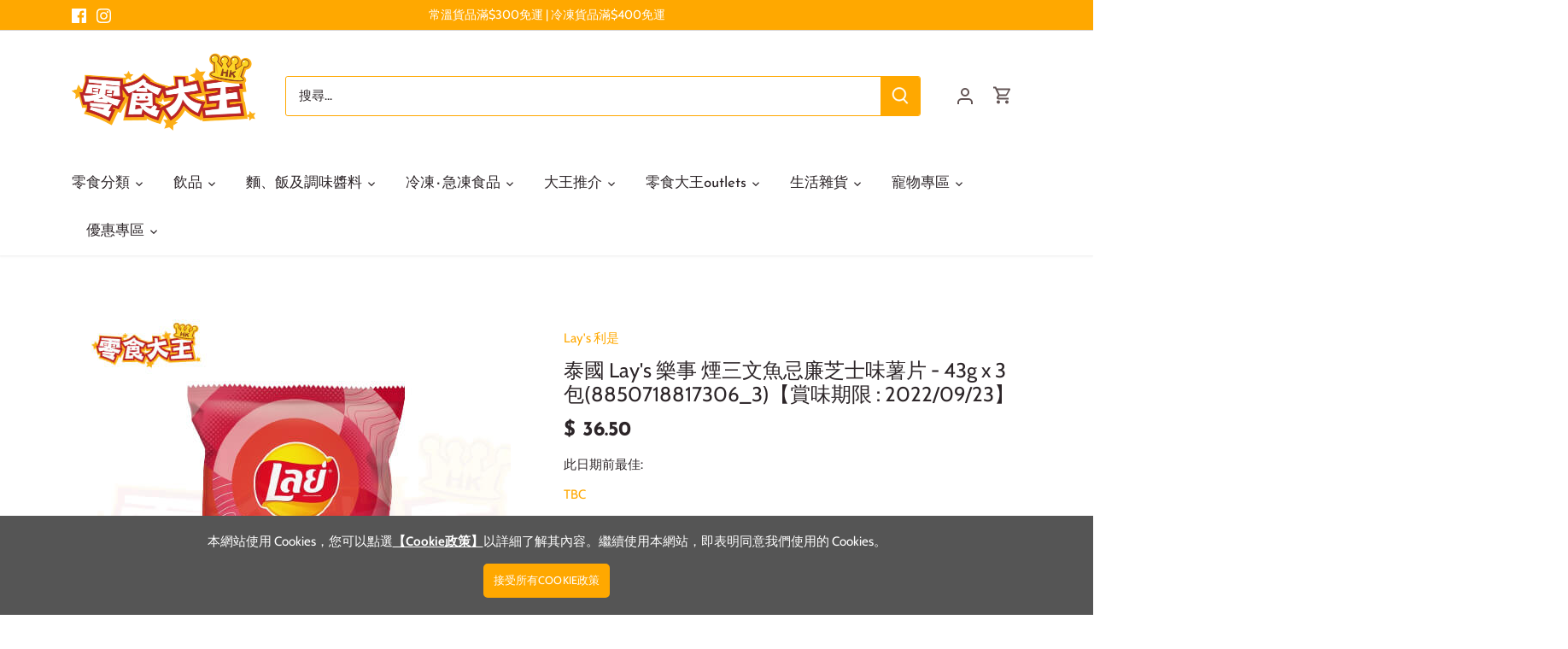

--- FILE ---
content_type: text/html; charset=utf-8
request_url: https://lingsik.com/products/%E6%B3%B0%E5%9C%8B-lays-%E6%A8%82%E4%BA%8B-%E7%85%99%E4%B8%89%E6%96%87%E9%AD%9A%E5%BF%8C%E5%BB%89%E8%8A%9D%E5%A3%AB%E5%91%B3%E8%96%AF%E7%89%87-43g-x-3%E5%8C%858850718817306_3
body_size: 38849
content:
<!doctype html>
<html class="no-js" lang="zh-TW">
<head>
  <!-- Canopy 4.0.0 -->

  <!-- Global site tag (gtag.js) - Google Analytics -->
<script async src="https://www.googletagmanager.com/gtag/js?id=G-S15ETQP3D6"></script>
<script>
  window.dataLayer = window.dataLayer || [];
  function gtag(){dataLayer.push(arguments);}
  gtag('js', new Date());

  gtag('config', 'G-S15ETQP3D6');
</script>
  
  <link rel="preload" href="//lingsik.com/cdn/shop/t/32/assets/styles.css?v=183827623431605527961759331971" as="style">
  <meta charset="utf-8" />
<meta name="viewport" content="width=device-width,initial-scale=1.0" />
<meta http-equiv="X-UA-Compatible" content="IE=edge">

<link rel="preconnect" href="https://cdn.shopify.com" crossorigin>
<link rel="preconnect" href="https://fonts.shopify.com" crossorigin>
<link rel="preconnect" href="https://monorail-edge.shopifysvc.com"><link rel="preload" as="font" href="//lingsik.com/cdn/fonts/cabin/cabin_n4.cefc6494a78f87584a6f312fea532919154f66fe.woff2" type="font/woff2" crossorigin><link rel="preload" as="font" href="//lingsik.com/cdn/fonts/cabin/cabin_n7.255204a342bfdbc9ae2017bd4e6a90f8dbb2f561.woff2" type="font/woff2" crossorigin><link rel="preload" as="font" href="//lingsik.com/cdn/fonts/cabin/cabin_i4.d89c1b32b09ecbc46c12781fcf7b2085f17c0be9.woff2" type="font/woff2" crossorigin><link rel="preload" as="font" href="//lingsik.com/cdn/fonts/cabin/cabin_i7.ef2404c08a493e7ccbc92d8c39adf683f40e1fb5.woff2" type="font/woff2" crossorigin><link rel="preload" as="font" href="//lingsik.com/cdn/fonts/josefin_sans/josefinsans_n4.70f7efd699799949e6d9f99bc20843a2c86a2e0f.woff2" type="font/woff2" crossorigin><link rel="preload" as="font" href="//lingsik.com/cdn/fonts/josefin_sans/josefinsans_n7.4edc746dce14b53e39df223fba72d5f37c3d525d.woff2" type="font/woff2" crossorigin><link rel="preload" as="font" href="//lingsik.com/cdn/fonts/cabin/cabin_n7.255204a342bfdbc9ae2017bd4e6a90f8dbb2f561.woff2" type="font/woff2" crossorigin><link rel="preload" href="//lingsik.com/cdn/shop/t/32/assets/vendor.js?v=121157890423219954401630552212" as="script">
<link rel="preload" href="//lingsik.com/cdn/shop/t/32/assets/theme.js?v=87464727777984896941632121456" as="script"><link rel="canonical" href="https://lingsik.com/products/%e6%b3%b0%e5%9c%8b-lays-%e6%a8%82%e4%ba%8b-%e7%85%99%e4%b8%89%e6%96%87%e9%ad%9a%e5%bf%8c%e5%bb%89%e8%8a%9d%e5%a3%ab%e5%91%b3%e8%96%af%e7%89%87-43g-x-3%e5%8c%858850718817306_3" /><link rel="shortcut icon" href="//lingsik.com/cdn/shop/files/favicon.png?v=1630378232" type="image/png" /><meta name="description" content="要數近年泰國最具人氣的薯片，一定非煙三文魚忌廉芝士味莫屬！來自泰國的lays品牌，授權所推出的獨特滋味—煙三文魚忌廉芝士味薯片！陣陣超濃郁突出，又滿滿三文魚同忌廉芝士舖滿薯片，豐厚的忌廉芝士，令簡單的薯片味道大大提升！係不可多得的人氣滋味。必食的泰國之選，平靚正的人氣滋味！   ========== 相關文章： 泰國必食零食! 脆炸蝦頭惹味蟹片/蝦片︳蜜蜜開箱">

  <meta name="theme-color" content="#ffa800">
  <meta name="cf-account-verify" content="9sdpxmXTvQJf5v14KSMq">



  <title>
  泰國 Lay&#39;s 樂事 煙三文魚忌廉芝士味薯片 - 43g x 3包(8850718817306_3)【賞味期限 : 2022/09/23】 &ndash; 香港零食大王
  </title>

  <meta property="og:site_name" content="香港零食大王">
<meta property="og:url" content="https://lingsik.com/products/%e6%b3%b0%e5%9c%8b-lays-%e6%a8%82%e4%ba%8b-%e7%85%99%e4%b8%89%e6%96%87%e9%ad%9a%e5%bf%8c%e5%bb%89%e8%8a%9d%e5%a3%ab%e5%91%b3%e8%96%af%e7%89%87-43g-x-3%e5%8c%858850718817306_3">
<meta property="og:title" content="泰國 Lay&#39;s 樂事 煙三文魚忌廉芝士味薯片 - 43g x 3包(8850718817306_3)【賞味期限 : 2022/09/23】">
<meta property="og:type" content="product">
<meta property="og:description" content="要數近年泰國最具人氣的薯片，一定非煙三文魚忌廉芝士味莫屬！來自泰國的lays品牌，授權所推出的獨特滋味—煙三文魚忌廉芝士味薯片！陣陣超濃郁突出，又滿滿三文魚同忌廉芝士舖滿薯片，豐厚的忌廉芝士，令簡單的薯片味道大大提升！係不可多得的人氣滋味。必食的泰國之選，平靚正的人氣滋味！   ========== 相關文章： 泰國必食零食! 脆炸蝦頭惹味蟹片/蝦片︳蜜蜜開箱"><meta property="og:image" content="http://lingsik.com/cdn/shop/products/8850718817306_3_1200x1200.jpg?v=1649819670">
  <meta property="og:image:secure_url" content="https://lingsik.com/cdn/shop/products/8850718817306_3_1200x1200.jpg?v=1649819670">
  <meta property="og:image:width" content="500">
  <meta property="og:image:height" content="500"><meta property="og:price:amount" content="36.50">
  <meta property="og:price:currency" content="HKD"><meta name="twitter:card" content="summary_large_image">
<meta name="twitter:title" content="泰國 Lay&#39;s 樂事 煙三文魚忌廉芝士味薯片 - 43g x 3包(8850718817306_3)【賞味期限 : 2022/09/23】">
<meta name="twitter:description" content="要數近年泰國最具人氣的薯片，一定非煙三文魚忌廉芝士味莫屬！來自泰國的lays品牌，授權所推出的獨特滋味—煙三文魚忌廉芝士味薯片！陣陣超濃郁突出，又滿滿三文魚同忌廉芝士舖滿薯片，豐厚的忌廉芝士，令簡單的薯片味道大大提升！係不可多得的人氣滋味。必食的泰國之選，平靚正的人氣滋味！   ========== 相關文章： 泰國必食零食! 脆炸蝦頭惹味蟹片/蝦片︳蜜蜜開箱">


  <link href="//lingsik.com/cdn/shop/t/32/assets/styles.css?v=183827623431605527961759331971" rel="stylesheet" type="text/css" media="all" />
  <script src="//lingsik.com/cdn/shop/t/32/assets/jquery-2.2.3.min.js?v=58211863146907186831631675883" type="text/javascript"></script>

  <script>
    document.documentElement.className = document.documentElement.className.replace('no-js', 'js');
    window.theme = window.theme || {};
    theme.money_format = "$ {{amount}}";
    theme.customerIsLoggedIn = false;
    theme.shippingCalcMoneyFormat = "HK$ {{amount}}";

    theme.strings = {
      previous: "前一頁",
      next: "下一頁",
      close: "關閉",
      addressError: "找尋此地址時發生錯誤",
      addressNoResults: "沒有此地址的搜尋結果。",
      addressQueryLimit: "Translation missing: zh-TW.map.errors.address_query_limit_html",
      authError: "Translation missing: zh-TW.map.errors.auth_error",
      shippingCalcSubmitButton: "計算運費",
      shippingCalcSubmitButtonDisabled: "計算中...",
      infiniteScrollCollectionLoading: "查看更多...",
      infiniteScrollCollectionFinishedMsg : "沒有更多產品",
      infiniteScrollBlogLoading: "查看更多文章...",
      infiniteScrollBlogFinishedMsg : "沒有更多文章",
      blogsShowTags: "顯示分類",
      priceNonExistent: "Unavailable",
      buttonDefault: "加入購物車",
      buttonNoStock: "缺貨",
      buttonNoVariant: "Unavailable",
      unitPriceSeparator: "\/",
      onlyXLeft: "庫存尚餘[[ quantity ]]件",
      productAddingToCart: "加入中",
      productAddedToCart: "已加入",
      quickbuyAdded: "已加入購物車",
      cartSummary: "查看購物車",
      cartContinue: "繼續購物",
      colorBoxPrevious: "前一張",
      colorBoxNext: "下一張",
      colorBoxClose: "關閉",
      imageSlider: "圖片",
      confirmEmptyCart: "是否確認要清空購物車?",
      inYourCart: "已加入購物車",
      removeFromCart: "從購物車中移除",
      clearAll: "清除全部",
      layout_live_search_see_all: "查看所有結果",
      general_quick_search_pages: "頁面",
      general_quick_search_no_results: "不好意思:(我們找不到相關結果",
      products_labels_sold_out: "售罄",
      products_labels_sale: "特價",
      maximumQuantity: "你只可加入[quantity]於購物車",
      fullDetails: "詳情",
      cartConfirmRemove: "是否確認要從購物車中移除?"
    };

    theme.routes = {
      root_url: '/',
      account_url: '/account',
      account_login_url: '/account/login',
      account_logout_url: '/account/logout',
      account_recover_url: '/account/recover',
      account_register_url: '/account/register',
      account_addresses_url: '/account/addresses',
      collections_url: '/collections',
      all_products_collection_url: '/collections/all',
      search_url: '/search',
      cart_url: '/cart',
      cart_add_url: '/cart/add',
      cart_change_url: '/cart/change',
      cart_clear_url: '/cart/clear'
    };

    theme.scripts = {
        masonry: "\/\/lingsik.com\/cdn\/shop\/t\/32\/assets\/masonry.v3.2.2.min.js?v=169641371380462594081630552210",
        jqueryInfiniteScroll: "\/\/lingsik.com\/cdn\/shop\/t\/32\/assets\/jquery.infinitescroll.2.1.0.min.js?v=154868730476094579131630552209",
        underscore: "\/\/cdnjs.cloudflare.com\/ajax\/libs\/underscore.js\/1.6.0\/underscore-min.js",
        shopifyCommon: "\/\/lingsik.com\/cdn\/shopifycloud\/storefront\/assets\/themes_support\/shopify_common-5f594365.js",
        jqueryCart: "\/\/lingsik.com\/cdn\/shop\/t\/32\/assets\/shipping-calculator.v1.0.min.js?v=156283615219060590411630552210"
    };

    theme.settings = {
      cartType: "drawer-dynamic",
      openCartDrawerOnMob: true
    }
  </script>

  <script>window.nfecShopVersion = '1714163225';window.nfecJsVersion = '449525';window.nfecCVersion = 65482</script><script>window.performance && window.performance.mark && window.performance.mark('shopify.content_for_header.start');</script><meta name="google-site-verification" content="pyO4FQRXOxqceThmGDvXUvll61nGpfGlcHlA9lZdK0Y">
<meta name="google-site-verification" content="nXg-bTgpEaE6IgAn26OcL2bhJRR49ozKQeIzW0lulog">
<meta id="shopify-digital-wallet" name="shopify-digital-wallet" content="/42246406303/digital_wallets/dialog">
<meta name="shopify-checkout-api-token" content="6e57f734b9f1eb741c649f5378f03013">
<link rel="alternate" type="application/json+oembed" href="https://lingsik.com/products/%e6%b3%b0%e5%9c%8b-lays-%e6%a8%82%e4%ba%8b-%e7%85%99%e4%b8%89%e6%96%87%e9%ad%9a%e5%bf%8c%e5%bb%89%e8%8a%9d%e5%a3%ab%e5%91%b3%e8%96%af%e7%89%87-43g-x-3%e5%8c%858850718817306_3.oembed">
<script async="async" src="/checkouts/internal/preloads.js?locale=zh-HK"></script>
<link rel="preconnect" href="https://shop.app" crossorigin="anonymous">
<script async="async" src="https://shop.app/checkouts/internal/preloads.js?locale=zh-HK&shop_id=42246406303" crossorigin="anonymous"></script>
<script id="shopify-features" type="application/json">{"accessToken":"6e57f734b9f1eb741c649f5378f03013","betas":["rich-media-storefront-analytics"],"domain":"lingsik.com","predictiveSearch":false,"shopId":42246406303,"locale":"zh-tw"}</script>
<script>var Shopify = Shopify || {};
Shopify.shop = "lingsik-king-hk.myshopify.com";
Shopify.locale = "zh-TW";
Shopify.currency = {"active":"HKD","rate":"1.0"};
Shopify.country = "HK";
Shopify.theme = {"name":"Canopy version 4.0","id":126529306783,"schema_name":"Canopy","schema_version":"4.0.0","theme_store_id":732,"role":"main"};
Shopify.theme.handle = "null";
Shopify.theme.style = {"id":null,"handle":null};
Shopify.cdnHost = "lingsik.com/cdn";
Shopify.routes = Shopify.routes || {};
Shopify.routes.root = "/";</script>
<script type="module">!function(o){(o.Shopify=o.Shopify||{}).modules=!0}(window);</script>
<script>!function(o){function n(){var o=[];function n(){o.push(Array.prototype.slice.apply(arguments))}return n.q=o,n}var t=o.Shopify=o.Shopify||{};t.loadFeatures=n(),t.autoloadFeatures=n()}(window);</script>
<script>
  window.ShopifyPay = window.ShopifyPay || {};
  window.ShopifyPay.apiHost = "shop.app\/pay";
  window.ShopifyPay.redirectState = null;
</script>
<script id="shop-js-analytics" type="application/json">{"pageType":"product"}</script>
<script defer="defer" async type="module" src="//lingsik.com/cdn/shopifycloud/shop-js/modules/v2/client.init-shop-cart-sync_BTBdQnDM.zh-TW.esm.js"></script>
<script defer="defer" async type="module" src="//lingsik.com/cdn/shopifycloud/shop-js/modules/v2/chunk.common_ChTwy-Sr.esm.js"></script>
<script type="module">
  await import("//lingsik.com/cdn/shopifycloud/shop-js/modules/v2/client.init-shop-cart-sync_BTBdQnDM.zh-TW.esm.js");
await import("//lingsik.com/cdn/shopifycloud/shop-js/modules/v2/chunk.common_ChTwy-Sr.esm.js");

  window.Shopify.SignInWithShop?.initShopCartSync?.({"fedCMEnabled":true,"windoidEnabled":true});

</script>
<script>
  window.Shopify = window.Shopify || {};
  if (!window.Shopify.featureAssets) window.Shopify.featureAssets = {};
  window.Shopify.featureAssets['shop-js'] = {"shop-cart-sync":["modules/v2/client.shop-cart-sync_D8pLIRK9.zh-TW.esm.js","modules/v2/chunk.common_ChTwy-Sr.esm.js"],"init-fed-cm":["modules/v2/client.init-fed-cm_W6i8ScuH.zh-TW.esm.js","modules/v2/chunk.common_ChTwy-Sr.esm.js"],"init-windoid":["modules/v2/client.init-windoid_DXqS2FSX.zh-TW.esm.js","modules/v2/chunk.common_ChTwy-Sr.esm.js"],"shop-cash-offers":["modules/v2/client.shop-cash-offers_B_0ucD6S.zh-TW.esm.js","modules/v2/chunk.common_ChTwy-Sr.esm.js","modules/v2/chunk.modal_CHWdRPrF.esm.js"],"shop-button":["modules/v2/client.shop-button_BaG5QLPE.zh-TW.esm.js","modules/v2/chunk.common_ChTwy-Sr.esm.js"],"init-shop-email-lookup-coordinator":["modules/v2/client.init-shop-email-lookup-coordinator_0-vJlso8.zh-TW.esm.js","modules/v2/chunk.common_ChTwy-Sr.esm.js"],"shop-toast-manager":["modules/v2/client.shop-toast-manager_bgiK3p5E.zh-TW.esm.js","modules/v2/chunk.common_ChTwy-Sr.esm.js"],"shop-login-button":["modules/v2/client.shop-login-button_DB1KH9Sv.zh-TW.esm.js","modules/v2/chunk.common_ChTwy-Sr.esm.js","modules/v2/chunk.modal_CHWdRPrF.esm.js"],"avatar":["modules/v2/client.avatar_BTnouDA3.zh-TW.esm.js"],"init-shop-cart-sync":["modules/v2/client.init-shop-cart-sync_BTBdQnDM.zh-TW.esm.js","modules/v2/chunk.common_ChTwy-Sr.esm.js"],"pay-button":["modules/v2/client.pay-button_CjqZVi4g.zh-TW.esm.js","modules/v2/chunk.common_ChTwy-Sr.esm.js"],"init-shop-for-new-customer-accounts":["modules/v2/client.init-shop-for-new-customer-accounts_BXDkq0bj.zh-TW.esm.js","modules/v2/client.shop-login-button_DB1KH9Sv.zh-TW.esm.js","modules/v2/chunk.common_ChTwy-Sr.esm.js","modules/v2/chunk.modal_CHWdRPrF.esm.js"],"init-customer-accounts-sign-up":["modules/v2/client.init-customer-accounts-sign-up_CUzKEPqr.zh-TW.esm.js","modules/v2/client.shop-login-button_DB1KH9Sv.zh-TW.esm.js","modules/v2/chunk.common_ChTwy-Sr.esm.js","modules/v2/chunk.modal_CHWdRPrF.esm.js"],"shop-follow-button":["modules/v2/client.shop-follow-button_DNMyKWYU.zh-TW.esm.js","modules/v2/chunk.common_ChTwy-Sr.esm.js","modules/v2/chunk.modal_CHWdRPrF.esm.js"],"checkout-modal":["modules/v2/client.checkout-modal_BDE8dRQR.zh-TW.esm.js","modules/v2/chunk.common_ChTwy-Sr.esm.js","modules/v2/chunk.modal_CHWdRPrF.esm.js"],"init-customer-accounts":["modules/v2/client.init-customer-accounts_DpBQ3ZM4.zh-TW.esm.js","modules/v2/client.shop-login-button_DB1KH9Sv.zh-TW.esm.js","modules/v2/chunk.common_ChTwy-Sr.esm.js","modules/v2/chunk.modal_CHWdRPrF.esm.js"],"lead-capture":["modules/v2/client.lead-capture_DttYejYe.zh-TW.esm.js","modules/v2/chunk.common_ChTwy-Sr.esm.js","modules/v2/chunk.modal_CHWdRPrF.esm.js"],"shop-login":["modules/v2/client.shop-login_CZQR1oj2.zh-TW.esm.js","modules/v2/chunk.common_ChTwy-Sr.esm.js","modules/v2/chunk.modal_CHWdRPrF.esm.js"],"payment-terms":["modules/v2/client.payment-terms_D0H6qqd5.zh-TW.esm.js","modules/v2/chunk.common_ChTwy-Sr.esm.js","modules/v2/chunk.modal_CHWdRPrF.esm.js"]};
</script>
<script id="__st">var __st={"a":42246406303,"offset":28800,"reqid":"6bc36a73-c4a7-445a-ad3a-25fceb28b6d1-1768867088","pageurl":"lingsik.com\/products\/%E6%B3%B0%E5%9C%8B-lays-%E6%A8%82%E4%BA%8B-%E7%85%99%E4%B8%89%E6%96%87%E9%AD%9A%E5%BF%8C%E5%BB%89%E8%8A%9D%E5%A3%AB%E5%91%B3%E8%96%AF%E7%89%87-43g-x-3%E5%8C%858850718817306_3","u":"669e9d76d753","p":"product","rtyp":"product","rid":7609073959166};</script>
<script>window.ShopifyPaypalV4VisibilityTracking = true;</script>
<script id="form-persister">!function(){'use strict';const t='contact',e='new_comment',n=[[t,t],['blogs',e],['comments',e],[t,'customer']],o='password',r='form_key',c=['recaptcha-v3-token','g-recaptcha-response','h-captcha-response',o],s=()=>{try{return window.sessionStorage}catch{return}},i='__shopify_v',u=t=>t.elements[r],a=function(){const t=[...n].map((([t,e])=>`form[action*='/${t}']:not([data-nocaptcha='true']) input[name='form_type'][value='${e}']`)).join(',');var e;return e=t,()=>e?[...document.querySelectorAll(e)].map((t=>t.form)):[]}();function m(t){const e=u(t);a().includes(t)&&(!e||!e.value)&&function(t){try{if(!s())return;!function(t){const e=s();if(!e)return;const n=u(t);if(!n)return;const o=n.value;o&&e.removeItem(o)}(t);const e=Array.from(Array(32),(()=>Math.random().toString(36)[2])).join('');!function(t,e){u(t)||t.append(Object.assign(document.createElement('input'),{type:'hidden',name:r})),t.elements[r].value=e}(t,e),function(t,e){const n=s();if(!n)return;const r=[...t.querySelectorAll(`input[type='${o}']`)].map((({name:t})=>t)),u=[...c,...r],a={};for(const[o,c]of new FormData(t).entries())u.includes(o)||(a[o]=c);n.setItem(e,JSON.stringify({[i]:1,action:t.action,data:a}))}(t,e)}catch(e){console.error('failed to persist form',e)}}(t)}const f=t=>{if('true'===t.dataset.persistBound)return;const e=function(t,e){const n=function(t){return'function'==typeof t.submit?t.submit:HTMLFormElement.prototype.submit}(t).bind(t);return function(){let t;return()=>{t||(t=!0,(()=>{try{e(),n()}catch(t){(t=>{console.error('form submit failed',t)})(t)}})(),setTimeout((()=>t=!1),250))}}()}(t,(()=>{m(t)}));!function(t,e){if('function'==typeof t.submit&&'function'==typeof e)try{t.submit=e}catch{}}(t,e),t.addEventListener('submit',(t=>{t.preventDefault(),e()})),t.dataset.persistBound='true'};!function(){function t(t){const e=(t=>{const e=t.target;return e instanceof HTMLFormElement?e:e&&e.form})(t);e&&m(e)}document.addEventListener('submit',t),document.addEventListener('DOMContentLoaded',(()=>{const e=a();for(const t of e)f(t);var n;n=document.body,new window.MutationObserver((t=>{for(const e of t)if('childList'===e.type&&e.addedNodes.length)for(const t of e.addedNodes)1===t.nodeType&&'FORM'===t.tagName&&a().includes(t)&&f(t)})).observe(n,{childList:!0,subtree:!0,attributes:!1}),document.removeEventListener('submit',t)}))}()}();</script>
<script integrity="sha256-4kQ18oKyAcykRKYeNunJcIwy7WH5gtpwJnB7kiuLZ1E=" data-source-attribution="shopify.loadfeatures" defer="defer" src="//lingsik.com/cdn/shopifycloud/storefront/assets/storefront/load_feature-a0a9edcb.js" crossorigin="anonymous"></script>
<script crossorigin="anonymous" defer="defer" src="//lingsik.com/cdn/shopifycloud/storefront/assets/shopify_pay/storefront-65b4c6d7.js?v=20250812"></script>
<script data-source-attribution="shopify.dynamic_checkout.dynamic.init">var Shopify=Shopify||{};Shopify.PaymentButton=Shopify.PaymentButton||{isStorefrontPortableWallets:!0,init:function(){window.Shopify.PaymentButton.init=function(){};var t=document.createElement("script");t.src="https://lingsik.com/cdn/shopifycloud/portable-wallets/latest/portable-wallets.zh-tw.js",t.type="module",document.head.appendChild(t)}};
</script>
<script data-source-attribution="shopify.dynamic_checkout.buyer_consent">
  function portableWalletsHideBuyerConsent(e){var t=document.getElementById("shopify-buyer-consent"),n=document.getElementById("shopify-subscription-policy-button");t&&n&&(t.classList.add("hidden"),t.setAttribute("aria-hidden","true"),n.removeEventListener("click",e))}function portableWalletsShowBuyerConsent(e){var t=document.getElementById("shopify-buyer-consent"),n=document.getElementById("shopify-subscription-policy-button");t&&n&&(t.classList.remove("hidden"),t.removeAttribute("aria-hidden"),n.addEventListener("click",e))}window.Shopify?.PaymentButton&&(window.Shopify.PaymentButton.hideBuyerConsent=portableWalletsHideBuyerConsent,window.Shopify.PaymentButton.showBuyerConsent=portableWalletsShowBuyerConsent);
</script>
<script data-source-attribution="shopify.dynamic_checkout.cart.bootstrap">document.addEventListener("DOMContentLoaded",(function(){function t(){return document.querySelector("shopify-accelerated-checkout-cart, shopify-accelerated-checkout")}if(t())Shopify.PaymentButton.init();else{new MutationObserver((function(e,n){t()&&(Shopify.PaymentButton.init(),n.disconnect())})).observe(document.body,{childList:!0,subtree:!0})}}));
</script>
<link id="shopify-accelerated-checkout-styles" rel="stylesheet" media="screen" href="https://lingsik.com/cdn/shopifycloud/portable-wallets/latest/accelerated-checkout-backwards-compat.css" crossorigin="anonymous">
<style id="shopify-accelerated-checkout-cart">
        #shopify-buyer-consent {
  margin-top: 1em;
  display: inline-block;
  width: 100%;
}

#shopify-buyer-consent.hidden {
  display: none;
}

#shopify-subscription-policy-button {
  background: none;
  border: none;
  padding: 0;
  text-decoration: underline;
  font-size: inherit;
  cursor: pointer;
}

#shopify-subscription-policy-button::before {
  box-shadow: none;
}

      </style>

<script>window.performance && window.performance.mark && window.performance.mark('shopify.content_for_header.end');</script>

  <script>
    Shopify.money_format = "$ {{amount}}";
    var variantStock = {};
  </script>
  
<link href="https://monorail-edge.shopifysvc.com" rel="dns-prefetch">
<script>(function(){if ("sendBeacon" in navigator && "performance" in window) {try {var session_token_from_headers = performance.getEntriesByType('navigation')[0].serverTiming.find(x => x.name == '_s').description;} catch {var session_token_from_headers = undefined;}var session_cookie_matches = document.cookie.match(/_shopify_s=([^;]*)/);var session_token_from_cookie = session_cookie_matches && session_cookie_matches.length === 2 ? session_cookie_matches[1] : "";var session_token = session_token_from_headers || session_token_from_cookie || "";function handle_abandonment_event(e) {var entries = performance.getEntries().filter(function(entry) {return /monorail-edge.shopifysvc.com/.test(entry.name);});if (!window.abandonment_tracked && entries.length === 0) {window.abandonment_tracked = true;var currentMs = Date.now();var navigation_start = performance.timing.navigationStart;var payload = {shop_id: 42246406303,url: window.location.href,navigation_start,duration: currentMs - navigation_start,session_token,page_type: "product"};window.navigator.sendBeacon("https://monorail-edge.shopifysvc.com/v1/produce", JSON.stringify({schema_id: "online_store_buyer_site_abandonment/1.1",payload: payload,metadata: {event_created_at_ms: currentMs,event_sent_at_ms: currentMs}}));}}window.addEventListener('pagehide', handle_abandonment_event);}}());</script>
<script id="web-pixels-manager-setup">(function e(e,d,r,n,o){if(void 0===o&&(o={}),!Boolean(null===(a=null===(i=window.Shopify)||void 0===i?void 0:i.analytics)||void 0===a?void 0:a.replayQueue)){var i,a;window.Shopify=window.Shopify||{};var t=window.Shopify;t.analytics=t.analytics||{};var s=t.analytics;s.replayQueue=[],s.publish=function(e,d,r){return s.replayQueue.push([e,d,r]),!0};try{self.performance.mark("wpm:start")}catch(e){}var l=function(){var e={modern:/Edge?\/(1{2}[4-9]|1[2-9]\d|[2-9]\d{2}|\d{4,})\.\d+(\.\d+|)|Firefox\/(1{2}[4-9]|1[2-9]\d|[2-9]\d{2}|\d{4,})\.\d+(\.\d+|)|Chrom(ium|e)\/(9{2}|\d{3,})\.\d+(\.\d+|)|(Maci|X1{2}).+ Version\/(15\.\d+|(1[6-9]|[2-9]\d|\d{3,})\.\d+)([,.]\d+|)( \(\w+\)|)( Mobile\/\w+|) Safari\/|Chrome.+OPR\/(9{2}|\d{3,})\.\d+\.\d+|(CPU[ +]OS|iPhone[ +]OS|CPU[ +]iPhone|CPU IPhone OS|CPU iPad OS)[ +]+(15[._]\d+|(1[6-9]|[2-9]\d|\d{3,})[._]\d+)([._]\d+|)|Android:?[ /-](13[3-9]|1[4-9]\d|[2-9]\d{2}|\d{4,})(\.\d+|)(\.\d+|)|Android.+Firefox\/(13[5-9]|1[4-9]\d|[2-9]\d{2}|\d{4,})\.\d+(\.\d+|)|Android.+Chrom(ium|e)\/(13[3-9]|1[4-9]\d|[2-9]\d{2}|\d{4,})\.\d+(\.\d+|)|SamsungBrowser\/([2-9]\d|\d{3,})\.\d+/,legacy:/Edge?\/(1[6-9]|[2-9]\d|\d{3,})\.\d+(\.\d+|)|Firefox\/(5[4-9]|[6-9]\d|\d{3,})\.\d+(\.\d+|)|Chrom(ium|e)\/(5[1-9]|[6-9]\d|\d{3,})\.\d+(\.\d+|)([\d.]+$|.*Safari\/(?![\d.]+ Edge\/[\d.]+$))|(Maci|X1{2}).+ Version\/(10\.\d+|(1[1-9]|[2-9]\d|\d{3,})\.\d+)([,.]\d+|)( \(\w+\)|)( Mobile\/\w+|) Safari\/|Chrome.+OPR\/(3[89]|[4-9]\d|\d{3,})\.\d+\.\d+|(CPU[ +]OS|iPhone[ +]OS|CPU[ +]iPhone|CPU IPhone OS|CPU iPad OS)[ +]+(10[._]\d+|(1[1-9]|[2-9]\d|\d{3,})[._]\d+)([._]\d+|)|Android:?[ /-](13[3-9]|1[4-9]\d|[2-9]\d{2}|\d{4,})(\.\d+|)(\.\d+|)|Mobile Safari.+OPR\/([89]\d|\d{3,})\.\d+\.\d+|Android.+Firefox\/(13[5-9]|1[4-9]\d|[2-9]\d{2}|\d{4,})\.\d+(\.\d+|)|Android.+Chrom(ium|e)\/(13[3-9]|1[4-9]\d|[2-9]\d{2}|\d{4,})\.\d+(\.\d+|)|Android.+(UC? ?Browser|UCWEB|U3)[ /]?(15\.([5-9]|\d{2,})|(1[6-9]|[2-9]\d|\d{3,})\.\d+)\.\d+|SamsungBrowser\/(5\.\d+|([6-9]|\d{2,})\.\d+)|Android.+MQ{2}Browser\/(14(\.(9|\d{2,})|)|(1[5-9]|[2-9]\d|\d{3,})(\.\d+|))(\.\d+|)|K[Aa][Ii]OS\/(3\.\d+|([4-9]|\d{2,})\.\d+)(\.\d+|)/},d=e.modern,r=e.legacy,n=navigator.userAgent;return n.match(d)?"modern":n.match(r)?"legacy":"unknown"}(),u="modern"===l?"modern":"legacy",c=(null!=n?n:{modern:"",legacy:""})[u],f=function(e){return[e.baseUrl,"/wpm","/b",e.hashVersion,"modern"===e.buildTarget?"m":"l",".js"].join("")}({baseUrl:d,hashVersion:r,buildTarget:u}),m=function(e){var d=e.version,r=e.bundleTarget,n=e.surface,o=e.pageUrl,i=e.monorailEndpoint;return{emit:function(e){var a=e.status,t=e.errorMsg,s=(new Date).getTime(),l=JSON.stringify({metadata:{event_sent_at_ms:s},events:[{schema_id:"web_pixels_manager_load/3.1",payload:{version:d,bundle_target:r,page_url:o,status:a,surface:n,error_msg:t},metadata:{event_created_at_ms:s}}]});if(!i)return console&&console.warn&&console.warn("[Web Pixels Manager] No Monorail endpoint provided, skipping logging."),!1;try{return self.navigator.sendBeacon.bind(self.navigator)(i,l)}catch(e){}var u=new XMLHttpRequest;try{return u.open("POST",i,!0),u.setRequestHeader("Content-Type","text/plain"),u.send(l),!0}catch(e){return console&&console.warn&&console.warn("[Web Pixels Manager] Got an unhandled error while logging to Monorail."),!1}}}}({version:r,bundleTarget:l,surface:e.surface,pageUrl:self.location.href,monorailEndpoint:e.monorailEndpoint});try{o.browserTarget=l,function(e){var d=e.src,r=e.async,n=void 0===r||r,o=e.onload,i=e.onerror,a=e.sri,t=e.scriptDataAttributes,s=void 0===t?{}:t,l=document.createElement("script"),u=document.querySelector("head"),c=document.querySelector("body");if(l.async=n,l.src=d,a&&(l.integrity=a,l.crossOrigin="anonymous"),s)for(var f in s)if(Object.prototype.hasOwnProperty.call(s,f))try{l.dataset[f]=s[f]}catch(e){}if(o&&l.addEventListener("load",o),i&&l.addEventListener("error",i),u)u.appendChild(l);else{if(!c)throw new Error("Did not find a head or body element to append the script");c.appendChild(l)}}({src:f,async:!0,onload:function(){if(!function(){var e,d;return Boolean(null===(d=null===(e=window.Shopify)||void 0===e?void 0:e.analytics)||void 0===d?void 0:d.initialized)}()){var d=window.webPixelsManager.init(e)||void 0;if(d){var r=window.Shopify.analytics;r.replayQueue.forEach((function(e){var r=e[0],n=e[1],o=e[2];d.publishCustomEvent(r,n,o)})),r.replayQueue=[],r.publish=d.publishCustomEvent,r.visitor=d.visitor,r.initialized=!0}}},onerror:function(){return m.emit({status:"failed",errorMsg:"".concat(f," has failed to load")})},sri:function(e){var d=/^sha384-[A-Za-z0-9+/=]+$/;return"string"==typeof e&&d.test(e)}(c)?c:"",scriptDataAttributes:o}),m.emit({status:"loading"})}catch(e){m.emit({status:"failed",errorMsg:(null==e?void 0:e.message)||"Unknown error"})}}})({shopId: 42246406303,storefrontBaseUrl: "https://lingsik.com",extensionsBaseUrl: "https://extensions.shopifycdn.com/cdn/shopifycloud/web-pixels-manager",monorailEndpoint: "https://monorail-edge.shopifysvc.com/unstable/produce_batch",surface: "storefront-renderer",enabledBetaFlags: ["2dca8a86"],webPixelsConfigList: [{"id":"474022142","configuration":"{\"config\":\"{\\\"pixel_id\\\":\\\"AW-977490554\\\",\\\"target_country\\\":\\\"HK\\\",\\\"gtag_events\\\":[{\\\"type\\\":\\\"search\\\",\\\"action_label\\\":\\\"AW-977490554\\\/7_cMCPXlvOsBEPqkjdID\\\"},{\\\"type\\\":\\\"begin_checkout\\\",\\\"action_label\\\":\\\"AW-977490554\\\/AmY1CPLlvOsBEPqkjdID\\\"},{\\\"type\\\":\\\"view_item\\\",\\\"action_label\\\":[\\\"AW-977490554\\\/-FMcCOzlvOsBEPqkjdID\\\",\\\"MC-70G7RB6SF7\\\"]},{\\\"type\\\":\\\"purchase\\\",\\\"action_label\\\":[\\\"AW-977490554\\\/7P03COnlvOsBEPqkjdID\\\",\\\"MC-70G7RB6SF7\\\"]},{\\\"type\\\":\\\"page_view\\\",\\\"action_label\\\":[\\\"AW-977490554\\\/KEQRCOblvOsBEPqkjdID\\\",\\\"MC-70G7RB6SF7\\\"]},{\\\"type\\\":\\\"add_payment_info\\\",\\\"action_label\\\":\\\"AW-977490554\\\/fgcHCPjlvOsBEPqkjdID\\\"},{\\\"type\\\":\\\"add_to_cart\\\",\\\"action_label\\\":\\\"AW-977490554\\\/SuYgCO_lvOsBEPqkjdID\\\"}],\\\"enable_monitoring_mode\\\":false}\"}","eventPayloadVersion":"v1","runtimeContext":"OPEN","scriptVersion":"b2a88bafab3e21179ed38636efcd8a93","type":"APP","apiClientId":1780363,"privacyPurposes":[],"dataSharingAdjustments":{"protectedCustomerApprovalScopes":["read_customer_address","read_customer_email","read_customer_name","read_customer_personal_data","read_customer_phone"]}},{"id":"222363902","configuration":"{\"pixel_id\":\"1826068277609546\",\"pixel_type\":\"facebook_pixel\",\"metaapp_system_user_token\":\"-\"}","eventPayloadVersion":"v1","runtimeContext":"OPEN","scriptVersion":"ca16bc87fe92b6042fbaa3acc2fbdaa6","type":"APP","apiClientId":2329312,"privacyPurposes":["ANALYTICS","MARKETING","SALE_OF_DATA"],"dataSharingAdjustments":{"protectedCustomerApprovalScopes":["read_customer_address","read_customer_email","read_customer_name","read_customer_personal_data","read_customer_phone"]}},{"id":"52429054","eventPayloadVersion":"v1","runtimeContext":"LAX","scriptVersion":"1","type":"CUSTOM","privacyPurposes":["MARKETING"],"name":"Meta pixel (migrated)"},{"id":"shopify-app-pixel","configuration":"{}","eventPayloadVersion":"v1","runtimeContext":"STRICT","scriptVersion":"0450","apiClientId":"shopify-pixel","type":"APP","privacyPurposes":["ANALYTICS","MARKETING"]},{"id":"shopify-custom-pixel","eventPayloadVersion":"v1","runtimeContext":"LAX","scriptVersion":"0450","apiClientId":"shopify-pixel","type":"CUSTOM","privacyPurposes":["ANALYTICS","MARKETING"]}],isMerchantRequest: false,initData: {"shop":{"name":"香港零食大王","paymentSettings":{"currencyCode":"HKD"},"myshopifyDomain":"lingsik-king-hk.myshopify.com","countryCode":"HK","storefrontUrl":"https:\/\/lingsik.com"},"customer":null,"cart":null,"checkout":null,"productVariants":[{"price":{"amount":36.5,"currencyCode":"HKD"},"product":{"title":"泰國 Lay's 樂事 煙三文魚忌廉芝士味薯片 - 43g x 3包(8850718817306_3)【賞味期限 : 2022\/09\/23】","vendor":"Lay's 利是","id":"7609073959166","untranslatedTitle":"泰國 Lay's 樂事 煙三文魚忌廉芝士味薯片 - 43g x 3包(8850718817306_3)【賞味期限 : 2022\/09\/23】","url":"\/products\/%E6%B3%B0%E5%9C%8B-lays-%E6%A8%82%E4%BA%8B-%E7%85%99%E4%B8%89%E6%96%87%E9%AD%9A%E5%BF%8C%E5%BB%89%E8%8A%9D%E5%A3%AB%E5%91%B3%E8%96%AF%E7%89%87-43g-x-3%E5%8C%858850718817306_3","type":"TBC"},"id":"42582207889662","image":{"src":"\/\/lingsik.com\/cdn\/shop\/products\/8850718817306_3.jpg?v=1649819670"},"sku":"SKU_12275_3(8850718817306_3)","title":"Default Title","untranslatedTitle":"Default Title"}],"purchasingCompany":null},},"https://lingsik.com/cdn","fcfee988w5aeb613cpc8e4bc33m6693e112",{"modern":"","legacy":""},{"shopId":"42246406303","storefrontBaseUrl":"https:\/\/lingsik.com","extensionBaseUrl":"https:\/\/extensions.shopifycdn.com\/cdn\/shopifycloud\/web-pixels-manager","surface":"storefront-renderer","enabledBetaFlags":"[\"2dca8a86\"]","isMerchantRequest":"false","hashVersion":"fcfee988w5aeb613cpc8e4bc33m6693e112","publish":"custom","events":"[[\"page_viewed\",{}],[\"product_viewed\",{\"productVariant\":{\"price\":{\"amount\":36.5,\"currencyCode\":\"HKD\"},\"product\":{\"title\":\"泰國 Lay's 樂事 煙三文魚忌廉芝士味薯片 - 43g x 3包(8850718817306_3)【賞味期限 : 2022\/09\/23】\",\"vendor\":\"Lay's 利是\",\"id\":\"7609073959166\",\"untranslatedTitle\":\"泰國 Lay's 樂事 煙三文魚忌廉芝士味薯片 - 43g x 3包(8850718817306_3)【賞味期限 : 2022\/09\/23】\",\"url\":\"\/products\/%E6%B3%B0%E5%9C%8B-lays-%E6%A8%82%E4%BA%8B-%E7%85%99%E4%B8%89%E6%96%87%E9%AD%9A%E5%BF%8C%E5%BB%89%E8%8A%9D%E5%A3%AB%E5%91%B3%E8%96%AF%E7%89%87-43g-x-3%E5%8C%858850718817306_3\",\"type\":\"TBC\"},\"id\":\"42582207889662\",\"image\":{\"src\":\"\/\/lingsik.com\/cdn\/shop\/products\/8850718817306_3.jpg?v=1649819670\"},\"sku\":\"SKU_12275_3(8850718817306_3)\",\"title\":\"Default Title\",\"untranslatedTitle\":\"Default Title\"}}]]"});</script><script>
  window.ShopifyAnalytics = window.ShopifyAnalytics || {};
  window.ShopifyAnalytics.meta = window.ShopifyAnalytics.meta || {};
  window.ShopifyAnalytics.meta.currency = 'HKD';
  var meta = {"product":{"id":7609073959166,"gid":"gid:\/\/shopify\/Product\/7609073959166","vendor":"Lay's 利是","type":"TBC","handle":"泰國-lays-樂事-煙三文魚忌廉芝士味薯片-43g-x-3包8850718817306_3","variants":[{"id":42582207889662,"price":3650,"name":"泰國 Lay's 樂事 煙三文魚忌廉芝士味薯片 - 43g x 3包(8850718817306_3)【賞味期限 : 2022\/09\/23】","public_title":null,"sku":"SKU_12275_3(8850718817306_3)"}],"remote":false},"page":{"pageType":"product","resourceType":"product","resourceId":7609073959166,"requestId":"6bc36a73-c4a7-445a-ad3a-25fceb28b6d1-1768867088"}};
  for (var attr in meta) {
    window.ShopifyAnalytics.meta[attr] = meta[attr];
  }
</script>
<script class="analytics">
  (function () {
    var customDocumentWrite = function(content) {
      var jquery = null;

      if (window.jQuery) {
        jquery = window.jQuery;
      } else if (window.Checkout && window.Checkout.$) {
        jquery = window.Checkout.$;
      }

      if (jquery) {
        jquery('body').append(content);
      }
    };

    var hasLoggedConversion = function(token) {
      if (token) {
        return document.cookie.indexOf('loggedConversion=' + token) !== -1;
      }
      return false;
    }

    var setCookieIfConversion = function(token) {
      if (token) {
        var twoMonthsFromNow = new Date(Date.now());
        twoMonthsFromNow.setMonth(twoMonthsFromNow.getMonth() + 2);

        document.cookie = 'loggedConversion=' + token + '; expires=' + twoMonthsFromNow;
      }
    }

    var trekkie = window.ShopifyAnalytics.lib = window.trekkie = window.trekkie || [];
    if (trekkie.integrations) {
      return;
    }
    trekkie.methods = [
      'identify',
      'page',
      'ready',
      'track',
      'trackForm',
      'trackLink'
    ];
    trekkie.factory = function(method) {
      return function() {
        var args = Array.prototype.slice.call(arguments);
        args.unshift(method);
        trekkie.push(args);
        return trekkie;
      };
    };
    for (var i = 0; i < trekkie.methods.length; i++) {
      var key = trekkie.methods[i];
      trekkie[key] = trekkie.factory(key);
    }
    trekkie.load = function(config) {
      trekkie.config = config || {};
      trekkie.config.initialDocumentCookie = document.cookie;
      var first = document.getElementsByTagName('script')[0];
      var script = document.createElement('script');
      script.type = 'text/javascript';
      script.onerror = function(e) {
        var scriptFallback = document.createElement('script');
        scriptFallback.type = 'text/javascript';
        scriptFallback.onerror = function(error) {
                var Monorail = {
      produce: function produce(monorailDomain, schemaId, payload) {
        var currentMs = new Date().getTime();
        var event = {
          schema_id: schemaId,
          payload: payload,
          metadata: {
            event_created_at_ms: currentMs,
            event_sent_at_ms: currentMs
          }
        };
        return Monorail.sendRequest("https://" + monorailDomain + "/v1/produce", JSON.stringify(event));
      },
      sendRequest: function sendRequest(endpointUrl, payload) {
        // Try the sendBeacon API
        if (window && window.navigator && typeof window.navigator.sendBeacon === 'function' && typeof window.Blob === 'function' && !Monorail.isIos12()) {
          var blobData = new window.Blob([payload], {
            type: 'text/plain'
          });

          if (window.navigator.sendBeacon(endpointUrl, blobData)) {
            return true;
          } // sendBeacon was not successful

        } // XHR beacon

        var xhr = new XMLHttpRequest();

        try {
          xhr.open('POST', endpointUrl);
          xhr.setRequestHeader('Content-Type', 'text/plain');
          xhr.send(payload);
        } catch (e) {
          console.log(e);
        }

        return false;
      },
      isIos12: function isIos12() {
        return window.navigator.userAgent.lastIndexOf('iPhone; CPU iPhone OS 12_') !== -1 || window.navigator.userAgent.lastIndexOf('iPad; CPU OS 12_') !== -1;
      }
    };
    Monorail.produce('monorail-edge.shopifysvc.com',
      'trekkie_storefront_load_errors/1.1',
      {shop_id: 42246406303,
      theme_id: 126529306783,
      app_name: "storefront",
      context_url: window.location.href,
      source_url: "//lingsik.com/cdn/s/trekkie.storefront.cd680fe47e6c39ca5d5df5f0a32d569bc48c0f27.min.js"});

        };
        scriptFallback.async = true;
        scriptFallback.src = '//lingsik.com/cdn/s/trekkie.storefront.cd680fe47e6c39ca5d5df5f0a32d569bc48c0f27.min.js';
        first.parentNode.insertBefore(scriptFallback, first);
      };
      script.async = true;
      script.src = '//lingsik.com/cdn/s/trekkie.storefront.cd680fe47e6c39ca5d5df5f0a32d569bc48c0f27.min.js';
      first.parentNode.insertBefore(script, first);
    };
    trekkie.load(
      {"Trekkie":{"appName":"storefront","development":false,"defaultAttributes":{"shopId":42246406303,"isMerchantRequest":null,"themeId":126529306783,"themeCityHash":"15834627982672252355","contentLanguage":"zh-TW","currency":"HKD","eventMetadataId":"4130e4ab-2148-462a-a851-52e076001c5d"},"isServerSideCookieWritingEnabled":true,"monorailRegion":"shop_domain","enabledBetaFlags":["65f19447"]},"Session Attribution":{},"S2S":{"facebookCapiEnabled":true,"source":"trekkie-storefront-renderer","apiClientId":580111}}
    );

    var loaded = false;
    trekkie.ready(function() {
      if (loaded) return;
      loaded = true;

      window.ShopifyAnalytics.lib = window.trekkie;

      var originalDocumentWrite = document.write;
      document.write = customDocumentWrite;
      try { window.ShopifyAnalytics.merchantGoogleAnalytics.call(this); } catch(error) {};
      document.write = originalDocumentWrite;

      window.ShopifyAnalytics.lib.page(null,{"pageType":"product","resourceType":"product","resourceId":7609073959166,"requestId":"6bc36a73-c4a7-445a-ad3a-25fceb28b6d1-1768867088","shopifyEmitted":true});

      var match = window.location.pathname.match(/checkouts\/(.+)\/(thank_you|post_purchase)/)
      var token = match? match[1]: undefined;
      if (!hasLoggedConversion(token)) {
        setCookieIfConversion(token);
        window.ShopifyAnalytics.lib.track("Viewed Product",{"currency":"HKD","variantId":42582207889662,"productId":7609073959166,"productGid":"gid:\/\/shopify\/Product\/7609073959166","name":"泰國 Lay's 樂事 煙三文魚忌廉芝士味薯片 - 43g x 3包(8850718817306_3)【賞味期限 : 2022\/09\/23】","price":"36.50","sku":"SKU_12275_3(8850718817306_3)","brand":"Lay's 利是","variant":null,"category":"TBC","nonInteraction":true,"remote":false},undefined,undefined,{"shopifyEmitted":true});
      window.ShopifyAnalytics.lib.track("monorail:\/\/trekkie_storefront_viewed_product\/1.1",{"currency":"HKD","variantId":42582207889662,"productId":7609073959166,"productGid":"gid:\/\/shopify\/Product\/7609073959166","name":"泰國 Lay's 樂事 煙三文魚忌廉芝士味薯片 - 43g x 3包(8850718817306_3)【賞味期限 : 2022\/09\/23】","price":"36.50","sku":"SKU_12275_3(8850718817306_3)","brand":"Lay's 利是","variant":null,"category":"TBC","nonInteraction":true,"remote":false,"referer":"https:\/\/lingsik.com\/products\/%E6%B3%B0%E5%9C%8B-lays-%E6%A8%82%E4%BA%8B-%E7%85%99%E4%B8%89%E6%96%87%E9%AD%9A%E5%BF%8C%E5%BB%89%E8%8A%9D%E5%A3%AB%E5%91%B3%E8%96%AF%E7%89%87-43g-x-3%E5%8C%858850718817306_3"});
      }
    });


        var eventsListenerScript = document.createElement('script');
        eventsListenerScript.async = true;
        eventsListenerScript.src = "//lingsik.com/cdn/shopifycloud/storefront/assets/shop_events_listener-3da45d37.js";
        document.getElementsByTagName('head')[0].appendChild(eventsListenerScript);

})();</script>
  <script>
  if (!window.ga || (window.ga && typeof window.ga !== 'function')) {
    window.ga = function ga() {
      (window.ga.q = window.ga.q || []).push(arguments);
      if (window.Shopify && window.Shopify.analytics && typeof window.Shopify.analytics.publish === 'function') {
        window.Shopify.analytics.publish("ga_stub_called", {}, {sendTo: "google_osp_migration"});
      }
      console.error("Shopify's Google Analytics stub called with:", Array.from(arguments), "\nSee https://help.shopify.com/manual/promoting-marketing/pixels/pixel-migration#google for more information.");
    };
    if (window.Shopify && window.Shopify.analytics && typeof window.Shopify.analytics.publish === 'function') {
      window.Shopify.analytics.publish("ga_stub_initialized", {}, {sendTo: "google_osp_migration"});
    }
  }
</script>
<script
  defer
  src="https://lingsik.com/cdn/shopifycloud/perf-kit/shopify-perf-kit-3.0.4.min.js"
  data-application="storefront-renderer"
  data-shop-id="42246406303"
  data-render-region="gcp-us-central1"
  data-page-type="product"
  data-theme-instance-id="126529306783"
  data-theme-name="Canopy"
  data-theme-version="4.0.0"
  data-monorail-region="shop_domain"
  data-resource-timing-sampling-rate="10"
  data-shs="true"
  data-shs-beacon="true"
  data-shs-export-with-fetch="true"
  data-shs-logs-sample-rate="1"
  data-shs-beacon-endpoint="https://lingsik.com/api/collect"
></script>
</head><body class="template-product  "
data-cc-animate-timeout="80">


  <script>
    document.body.classList.add("cc-animate-enabled");
  </script>


  <a class="skip-link visually-hidden" href="#content">跳至內容</a>

  <div id="shopify-section-cart-drawer" class="shopify-section"><script class="cartFlagX"></script>
<div data-section-type="cart-drawer"><div id="cart-summary" class="cart-summary cart-summary--empty cart-summary--drawer-dynamic ">
    <div class="cart-summary__inner" aria-live="polite">
      <a class="cart-summary__close toggle-cart-summary" href="#">
        <svg fill="#000000" height="24" viewBox="0 0 24 24" width="24" xmlns="http://www.w3.org/2000/svg">
  <title>Left</title>
  <path d="M15.41 16.09l-4.58-4.59 4.58-4.59L14 5.5l-6 6 6 6z"/><path d="M0-.5h24v24H0z" fill="none"/>
</svg>
        <span class="beside-svg">繼續購物</span>
      </a>

      <div class="cart-summary__header cart-summary__section">
        <h5 class="cart-summary__title">你的訂單</h5>
        
      </div>

      
        <div class="cart-summary__empty">
          <div class="cart-summary__section">
            <p>購物車內沒有產品</p>
          </div>
        </div>
      

      

      

      
        <div class="cart-summary__promo cart-summary__section border-top">
          <div class="cart-promo has-tint">
            
              <a href="/collections/%E5%86%B7%E5%87%8D-%E6%80%A5%E5%87%8D%E9%A3%9F%E5%93%81">
            

            
              <div class="rimage-outer-wrapper" style="max-width: 1600px">
  <div class="rimage-wrapper lazyload--placeholder" style="padding-top:100.0%">
    
    <img class="rimage__image lazyload fade-in"
      data-src="//lingsik.com/cdn/shop/files/WhatsApp_Image_2022-11-11_at_4.08.56_PM_2_{width}x.jpg?v=1668482714"
      data-widths="[90, 180, 220, 300, 360, 460, 540, 720, 900, 1080, 1296, 1512, 1728, 2048]"
      data-aspectratio="1.0"
      data-sizes="auto"
      alt="每月15號　凍貨買滿$300免運費"
      >

    <noscript>
      
      <img src="//lingsik.com/cdn/shop/files/WhatsApp_Image_2022-11-11_at_4.08.56_PM_2_1024x1024.jpg?v=1668482714" alt="每月15號　凍貨買滿$300免運費" class="rimage__image">
    </noscript>
  </div>
</div>



            

            

            
              </a>
            
          </div>
        </div>
      
    </div>
    <script type="application/json" id="LimitedCartJson">
      {
        "items": []
      }
    </script>
  </div><!-- /#cart-summary -->
</div>



</div>

  <div id="page-wrap">
    <div id="page-wrap-inner">
      <a id="page-overlay" href="#" aria-controls="mobile-nav" aria-label="關閉導覽"></a>

      <div id="page-wrap-content">
        <div id="shopify-section-announcement-bar" class="shopify-section section-announcement-bar"><div class="announcement-bar" data-cc-animate data-section-type="announcement-bar">
				<div class="container">
					<div class="announcement-bar__inner">
<div class="toolbar-social announcement-bar__spacer desktop-only">
									

  <div class="social-links ">
    <ul class="social-links__list">
      
      
        <li><a aria-label="Facebook" class="facebook" target="_blank" rel="noopener" href="https://facebook.com/lingsik"><svg width="48px" height="48px" viewBox="0 0 48 48" version="1.1" xmlns="http://www.w3.org/2000/svg" xmlns:xlink="http://www.w3.org/1999/xlink">
    <title>Facebook</title>
    <defs></defs>
    <g stroke="none" stroke-width="1" fill="none" fill-rule="evenodd">
        <g transform="translate(-325.000000, -295.000000)" fill="#000000">
            <path d="M350.638355,343 L327.649232,343 C326.185673,343 325,341.813592 325,340.350603 L325,297.649211 C325,296.18585 326.185859,295 327.649232,295 L370.350955,295 C371.813955,295 373,296.18585 373,297.649211 L373,340.350603 C373,341.813778 371.813769,343 370.350955,343 L358.119305,343 L358.119305,324.411755 L364.358521,324.411755 L365.292755,317.167586 L358.119305,317.167586 L358.119305,312.542641 C358.119305,310.445287 358.701712,309.01601 361.70929,309.01601 L365.545311,309.014333 L365.545311,302.535091 C364.881886,302.446808 362.604784,302.24957 359.955552,302.24957 C354.424834,302.24957 350.638355,305.625526 350.638355,311.825209 L350.638355,317.167586 L344.383122,317.167586 L344.383122,324.411755 L350.638355,324.411755 L350.638355,343 L350.638355,343 Z"></path>
        </g>
        <g transform="translate(-1417.000000, -472.000000)"></g>
    </g>
</svg></a></li>
      
      
      
      
        <li><a aria-label="Instagram" class="instagram" target="_blank" rel="noopener" href="https://instagram.com/lingsik"><svg width="48px" height="48px" viewBox="0 0 48 48" version="1.1" xmlns="http://www.w3.org/2000/svg" xmlns:xlink="http://www.w3.org/1999/xlink">
    <title>Instagram</title>
    <defs></defs>
    <g stroke="none" stroke-width="1" fill="none" fill-rule="evenodd">
        <g transform="translate(-642.000000, -295.000000)" fill="#000000">
            <path d="M666.000048,295 C659.481991,295 658.664686,295.027628 656.104831,295.144427 C653.550311,295.260939 651.805665,295.666687 650.279088,296.260017 C648.700876,296.873258 647.362454,297.693897 646.028128,299.028128 C644.693897,300.362454 643.873258,301.700876 643.260017,303.279088 C642.666687,304.805665 642.260939,306.550311 642.144427,309.104831 C642.027628,311.664686 642,312.481991 642,319.000048 C642,325.518009 642.027628,326.335314 642.144427,328.895169 C642.260939,331.449689 642.666687,333.194335 643.260017,334.720912 C643.873258,336.299124 644.693897,337.637546 646.028128,338.971872 C647.362454,340.306103 648.700876,341.126742 650.279088,341.740079 C651.805665,342.333313 653.550311,342.739061 656.104831,342.855573 C658.664686,342.972372 659.481991,343 666.000048,343 C672.518009,343 673.335314,342.972372 675.895169,342.855573 C678.449689,342.739061 680.194335,342.333313 681.720912,341.740079 C683.299124,341.126742 684.637546,340.306103 685.971872,338.971872 C687.306103,337.637546 688.126742,336.299124 688.740079,334.720912 C689.333313,333.194335 689.739061,331.449689 689.855573,328.895169 C689.972372,326.335314 690,325.518009 690,319.000048 C690,312.481991 689.972372,311.664686 689.855573,309.104831 C689.739061,306.550311 689.333313,304.805665 688.740079,303.279088 C688.126742,301.700876 687.306103,300.362454 685.971872,299.028128 C684.637546,297.693897 683.299124,296.873258 681.720912,296.260017 C680.194335,295.666687 678.449689,295.260939 675.895169,295.144427 C673.335314,295.027628 672.518009,295 666.000048,295 Z M666.000048,299.324317 C672.40826,299.324317 673.167356,299.348801 675.69806,299.464266 C678.038036,299.570966 679.308818,299.961946 680.154513,300.290621 C681.274771,300.725997 682.074262,301.246066 682.91405,302.08595 C683.753934,302.925738 684.274003,303.725229 684.709379,304.845487 C685.038054,305.691182 685.429034,306.961964 685.535734,309.30194 C685.651199,311.832644 685.675683,312.59174 685.675683,319.000048 C685.675683,325.40826 685.651199,326.167356 685.535734,328.69806 C685.429034,331.038036 685.038054,332.308818 684.709379,333.154513 C684.274003,334.274771 683.753934,335.074262 682.91405,335.91405 C682.074262,336.753934 681.274771,337.274003 680.154513,337.709379 C679.308818,338.038054 678.038036,338.429034 675.69806,338.535734 C673.167737,338.651199 672.408736,338.675683 666.000048,338.675683 C659.591264,338.675683 658.832358,338.651199 656.30194,338.535734 C653.961964,338.429034 652.691182,338.038054 651.845487,337.709379 C650.725229,337.274003 649.925738,336.753934 649.08595,335.91405 C648.246161,335.074262 647.725997,334.274771 647.290621,333.154513 C646.961946,332.308818 646.570966,331.038036 646.464266,328.69806 C646.348801,326.167356 646.324317,325.40826 646.324317,319.000048 C646.324317,312.59174 646.348801,311.832644 646.464266,309.30194 C646.570966,306.961964 646.961946,305.691182 647.290621,304.845487 C647.725997,303.725229 648.246066,302.925738 649.08595,302.08595 C649.925738,301.246066 650.725229,300.725997 651.845487,300.290621 C652.691182,299.961946 653.961964,299.570966 656.30194,299.464266 C658.832644,299.348801 659.59174,299.324317 666.000048,299.324317 Z M666.000048,306.675683 C659.193424,306.675683 653.675683,312.193424 653.675683,319.000048 C653.675683,325.806576 659.193424,331.324317 666.000048,331.324317 C672.806576,331.324317 678.324317,325.806576 678.324317,319.000048 C678.324317,312.193424 672.806576,306.675683 666.000048,306.675683 Z M666.000048,327 C661.581701,327 658,323.418299 658,319.000048 C658,314.581701 661.581701,311 666.000048,311 C670.418299,311 674,314.581701 674,319.000048 C674,323.418299 670.418299,327 666.000048,327 Z M681.691284,306.188768 C681.691284,307.779365 680.401829,309.068724 678.811232,309.068724 C677.22073,309.068724 675.931276,307.779365 675.931276,306.188768 C675.931276,304.598171 677.22073,303.308716 678.811232,303.308716 C680.401829,303.308716 681.691284,304.598171 681.691284,306.188768 Z"></path>
        </g>
        <g transform="translate(-1734.000000, -472.000000)"></g>
    </g>
</svg></a></li>
      
      
      

      
    </ul>
  </div>


								</div><div class="announcement-bar__text"><span class="announcement-bar__text__inner">常溫貨品滿$300免運 | 冷凍貨品滿$400免運</span></div><div class="announcement-bar__spacer desktop-only"></div></div>
				</div>
			</div>
</div>
        <div id="shopify-section-header" class="shopify-section section-header"><script class="cartFlagX"></script><style data-shopify>.logo img {
		width: 120px;
  }

  @media (min-width: 768px) {
		.logo img {
				width: 215px;
		}
  }.section-header {
			 position: -webkit-sticky;
			 position: sticky;
			 top: 0;
			 z-index: 99999;
		}</style>
  

  

  <div class="header-container" data-section-type="header" itemscope itemtype="http://schema.org/Organization" data-cc-animate data-is-sticky="true"><div class="page-header layout-left using-compact-mobile-logo">
      <div class="toolbar-container">
        <div class="container">
          <div id="toolbar" class="toolbar cf
        	toolbar--two-cols-xs
					toolbar--two-cols
			    toolbar--text-box-large">

            <div class="toolbar-left 
						">
              <div class="mobile-toolbar">
                <a class="toggle-mob-nav" href="#" aria-controls="mobile-nav" aria-label="開始導覽">
                  <span></span>
                  <span></span>
                  <span></span>
                </a>
              </div><div class="toolbar-logo">
                    
    <div class="logo align-left">
      <meta itemprop="name" content="香港零食大王">
      
        
        <a href="/" itemprop="url">
          <img src="//lingsik.com/cdn/shop/files/onlylogo_94fcb3c5-7310-4c6f-9acc-2d5def572fcc_430x.png?v=1630543154"
               class="logo-desktop"
               alt="香港零食大王" itemprop="logo"/>

          
            <img src="//lingsik.com/cdn/shop/files/onlylogo_94fcb3c5-7310-4c6f-9acc-2d5def572fcc_430x.png?v=1630543154" class="logo-mobile" alt="香港零食大王"/>
          
        </a>
      
    </div>
  
                  </div>
            </div>

            

            <div class="toolbar-right ">
              
                <div class="toolbar-links">
                  
<div class="main-search
			
			
				main-search--text-box-large
			"

         data-live-search="true"
         data-live-search-price="true"
         data-live-search-vendor="true"
         data-live-search-meta="true"
         data-show-sold-out-label="true"
         data-show-sale-label="false">

      <div class="main-search__container ">
        <form class="main-search__form" action="/search" method="get" autocomplete="off">
          <input type="hidden" name="type" value="product" />
          <input type="hidden" name="options[prefix]" value="last" />
          <input class="main-search__input" type="text" name="q" autocomplete="off" placeholder="搜尋..." aria-label="搜尋店舖" />
					
          <button type="submit" aria-label="提交"><svg width="19px" height="21px" viewBox="0 0 19 21" version="1.1" xmlns="http://www.w3.org/2000/svg" xmlns:xlink="http://www.w3.org/1999/xlink">
  <g stroke="currentColor" stroke-width="0.5">
    <g transform="translate(0.000000, 0.472222)">
      <path d="M14.3977778,14.0103889 L19,19.0422222 L17.8135556,20.0555556 L13.224,15.0385 C11.8019062,16.0671405 10.0908414,16.619514 8.33572222,16.6165556 C3.73244444,16.6165556 0,12.8967778 0,8.30722222 C0,3.71766667 3.73244444,0 8.33572222,0 C12.939,0 16.6714444,3.71977778 16.6714444,8.30722222 C16.6739657,10.4296993 15.859848,12.4717967 14.3977778,14.0103889 Z M8.33572222,15.0585556 C12.0766111,15.0585556 15.1081667,12.0365 15.1081667,8.30827778 C15.1081667,4.58005556 12.0766111,1.558 8.33572222,1.558 C4.59483333,1.558 1.56327778,4.58005556 1.56327778,8.30827778 C1.56327778,12.0365 4.59483333,15.0585556 8.33572222,15.0585556 Z"></path>
    </g>
  </g>
</svg>
</button>
        </form>

        <div class="main_search__popup">
          <div class="main-search__results"></div>
          <div class="main-search__footer-buttons">
            <div class="all-results-container"></div>
            <a class="main-search__results-close-link btn alt outline" href="#">
              關閉
            </a>
          </div>
        </div>
      </div>
    </div>
  
                </div>
              

              <div class="toolbar-icons">
                
                

                

                
                  <a href="/account" class="toolbar-account" aria-label="我的帳戶">
                    <svg aria-hidden="true" focusable="false" viewBox="0 0 24 24">
  <path d="M20 21v-2a4 4 0 0 0-4-4H8a4 4 0 0 0-4 4v2"/>
  <circle cx="12" cy="7" r="4"/>
</svg>

                  </a>
                

                <span class="toolbar-cart">
								<a class="current-cart toggle-cart-summary"
                   href="/cart" title="前往購物車">
									
									<span class="current-cart-icon current-cart-icon--cart">
										
                      <svg xmlns="http://www.w3.org/2000/svg" xmlns:xlink="http://www.w3.org/1999/xlink" version="1.1" width="24" height="24"
     viewBox="0 0 24 24">
  <path d="M17,18A2,2 0 0,1 19,20A2,2 0 0,1 17,22C15.89,22 15,21.1 15,20C15,18.89 15.89,18 17,18M1,2H4.27L5.21,4H20A1,1 0 0,1 21,5C21,5.17 20.95,5.34 20.88,5.5L17.3,11.97C16.96,12.58 16.3,13 15.55,13H8.1L7.2,14.63L7.17,14.75A0.25,0.25 0 0,0 7.42,15H19V17H7C5.89,17 5,16.1 5,15C5,14.65 5.09,14.32 5.24,14.04L6.6,11.59L3,4H1V2M7,18A2,2 0 0,1 9,20A2,2 0 0,1 7,22C5.89,22 5,21.1 5,20C5,18.89 5.89,18 7,18M16,11L18.78,6H6.14L8.5,11H16Z"/>
</svg>

                    

                    
									</span>
								</a>
							</span>
              </div>
            </div>
          </div>

          
            <div class="mobile-search-form mobile-only">
              
<div class="main-search
			
			
				main-search--text-box-large
			"

         data-live-search="true"
         data-live-search-price="true"
         data-live-search-vendor="true"
         data-live-search-meta="true"
         data-show-sold-out-label="true"
         data-show-sale-label="false">

      <div class="main-search__container ">
        <form class="main-search__form" action="/search" method="get" autocomplete="off">
          <input type="hidden" name="type" value="product" />
          <input type="hidden" name="options[prefix]" value="last" />
          <input class="main-search__input" type="text" name="q" autocomplete="off" placeholder="搜尋..." aria-label="搜尋店舖" />
					
          <button type="submit" aria-label="提交"><svg width="19px" height="21px" viewBox="0 0 19 21" version="1.1" xmlns="http://www.w3.org/2000/svg" xmlns:xlink="http://www.w3.org/1999/xlink">
  <g stroke="currentColor" stroke-width="0.5">
    <g transform="translate(0.000000, 0.472222)">
      <path d="M14.3977778,14.0103889 L19,19.0422222 L17.8135556,20.0555556 L13.224,15.0385 C11.8019062,16.0671405 10.0908414,16.619514 8.33572222,16.6165556 C3.73244444,16.6165556 0,12.8967778 0,8.30722222 C0,3.71766667 3.73244444,0 8.33572222,0 C12.939,0 16.6714444,3.71977778 16.6714444,8.30722222 C16.6739657,10.4296993 15.859848,12.4717967 14.3977778,14.0103889 Z M8.33572222,15.0585556 C12.0766111,15.0585556 15.1081667,12.0365 15.1081667,8.30827778 C15.1081667,4.58005556 12.0766111,1.558 8.33572222,1.558 C4.59483333,1.558 1.56327778,4.58005556 1.56327778,8.30827778 C1.56327778,12.0365 4.59483333,15.0585556 8.33572222,15.0585556 Z"></path>
    </g>
  </g>
</svg>
</button>
        </form>

        <div class="main_search__popup">
          <div class="main-search__results"></div>
          <div class="main-search__footer-buttons">
            <div class="all-results-container"></div>
            <a class="main-search__results-close-link btn alt outline" href="#">
              關閉
            </a>
          </div>
        </div>
      </div>
    </div>
  
            </div>
          
        </div>
      </div>

      <div class="container nav-container">
        <div class="logo-nav ">
          

          
            
<nav class="main-nav cf desktop align-center"
     data-col-limit="14"
     aria-label="導覽"><ul>
    
<li class="nav-item first dropdown drop-uber">

        <a class="nav-item-link" href="/collections/all-snacks" aria-haspopup="true" aria-expanded="false">
          <span class="nav-item-link-title">零食分類</span>
          <svg fill="#000000" height="24" viewBox="0 0 24 24" width="24" xmlns="http://www.w3.org/2000/svg">
    <path d="M7.41 7.84L12 12.42l4.59-4.58L18 9.25l-6 6-6-6z"/>
    <path d="M0-.75h24v24H0z" fill="none"/>
</svg>
        </a>

        
          <div class="sub-nav"><div class="container sub-nav-links-column sub-nav-links-column--count-5 sub-nav-links-column--beside-0-images ">
              <div class="sub-nav-links-column-grid-wrapper">
                
                <ul class="sub-nav-list">
                  <li class="sub-nav-item">
                    <a href="/collections/%E8%96%AF%E7%89%87-%E9%A6%99%E8%84%86%E9%9B%B6%E9%A3%9F"><span class="sub-nav-item-title">香脆零食</span></a>
                  </li>
                  
                  <li class="sub-nav-item">
                    <a class="sub-nav-item-link" href="/collections/%E8%96%AF%E7%89%87" data-img="//lingsik.com/cdn/shop/collections/4f32c726a4b4eaa1df52f3c255f92fb0_8e5124ab-f2b8-43d6-aa41-3eec099c205f_400x.png?v=1646505467">
                      <span class="sub-nav-item-link-title">薯片</span>
                    </a>
                  </li>
                  
                  <li class="sub-nav-item">
                    <a class="sub-nav-item-link" href="/collections/%E8%96%AF%E6%A2%9D-1" data-img="//lingsik.com/cdn/shop/collections/3bc36eedb4f0c5564e6e6b884fcd4248_076699fe-e5e6-4b86-9bce-96626aa24344_400x.png?v=1609484741">
                      <span class="sub-nav-item-link-title">薯條</span>
                    </a>
                  </li>
                  
                  <li class="sub-nav-item">
                    <a class="sub-nav-item-link" href="/collections/%E8%9D%A6%E6%A2%9D-%E8%9D%A6%E9%A4%85" data-img="//lingsik.com/cdn/shop/collections/2e2a9d79fc3e60247d5bac28a8257f7a_dced6721-afeb-4552-8184-e28df9d95dac_400x.png?v=1609484754">
                      <span class="sub-nav-item-link-title">蝦條、蝦餅及蝦頭</span>
                    </a>
                  </li>
                  
                  <li class="sub-nav-item">
                    <a class="sub-nav-item-link" href="/collections/%E8%84%86%E7%89%87-1" data-img="//lingsik.com/cdn/shop/collections/832bd23ef4c53851d4d3290fc2da3e80_400x.png?v=1604382036">
                      <span class="sub-nav-item-link-title">脆片</span>
                    </a>
                  </li>
                  
                  <li class="sub-nav-item">
                    <a class="sub-nav-item-link" href="/collections/%E7%B2%9F%E7%B1%B3%E6%A2%9D-%E8%84%86%E8%84%86-1" data-img="//lingsik.com/cdn/shop/collections/54bc8747c9414ff5b2663744524b31ed_e2caf0b5-1c2b-4c40-bae9-a33af18847e8_400x.png?v=1609484759">
                      <span class="sub-nav-item-link-title">粟米條及脆脆</span>
                    </a>
                  </li>
                  
                  <li class="sub-nav-item">
                    <a class="sub-nav-item-link" href="/collections/%E8%83%BD%E9%87%8F%E6%A3%92-%E7%A9%80%E7%89%A9" data-img="//lingsik.com/cdn/shopifycloud/storefront/assets/no-image-2048-a2addb12_400x.gif">
                      <span class="sub-nav-item-link-title">能量棒及穀物</span>
                    </a>
                  </li>
                  
                  <li class="sub-nav-item">
                    <a class="sub-nav-item-link" href="/collections/%E7%B1%B3%E8%8F%93-1" data-img="//lingsik.com/cdn/shop/collections/1a4389a94e9b6616b89dbc10c32a12e0_75ffd1af-5e30-4897-b6e3-8573f1786226_400x.png?v=1609484746">
                      <span class="sub-nav-item-link-title">米菓及米餅</span>
                    </a>
                  </li>
                  
                  <li class="sub-nav-item">
                    <a class="sub-nav-item-link" href="/collections/%E7%88%86%E8%B0%B7-1" data-img="//lingsik.com/cdn/shop/collections/6df02b82cc142e6268c489a9ca4fc47f_7d0f0a64-8050-4cc9-8e90-cfac7652d461_400x.png?v=1609484751">
                      <span class="sub-nav-item-link-title">爆谷</span>
                    </a>
                  </li>
                  
                </ul>
                
                <ul class="sub-nav-list">
                  <li class="sub-nav-item">
                    <a href="/collections/%E7%B3%96%E6%9E%9C%E7%94%9C%E9%A3%9F"><span class="sub-nav-item-title">糖果甜食</span></a>
                  </li>
                  
                  <li class="sub-nav-item">
                    <a class="sub-nav-item-link" href="/collections/%E8%92%9F%E8%92%BB-%E5%95%AB%E5%96%B1-%E6%9E%9C%E5%87%8D" data-img="//lingsik.com/cdn/shop/collections/074a79bc11a682c8a1019676dc1703f1_6abdf278-62bb-49f4-8459-b324ec1181a7_400x.png?v=1609484770">
                      <span class="sub-nav-item-link-title">蒟蒻、啫喱、果凍及布丁</span>
                    </a>
                  </li>
                  
                  <li class="sub-nav-item">
                    <a class="sub-nav-item-link" href="/collections/%E6%9C%B1%E5%8F%A4%E5%8A%9B" data-img="//lingsik.com/cdn/shop/collections/e0abd2af285dd9769ebb0864a787acd6_21776ebd-2303-4109-b1bd-454390807c7a_400x.png?v=1609484774">
                      <span class="sub-nav-item-link-title">朱古力</span>
                    </a>
                  </li>
                  
                  <li class="sub-nav-item">
                    <a class="sub-nav-item-link" href="/collections/%E8%BB%9F%E7%B3%96-%E5%95%AB%E5%96%B1%E7%B3%96" data-img="//lingsik.com/cdn/shop/collections/42cfae0062ccb7793ae7af7196966f0e_7072fab4-1cae-44bf-9eab-5d61df460d83_400x.png?v=1609484911">
                      <span class="sub-nav-item-link-title">軟糖及啫喱糖</span>
                    </a>
                  </li>
                  
                  <li class="sub-nav-item">
                    <a class="sub-nav-item-link" href="/collections/%E7%A1%AC%E7%B3%96-%E9%99%B3%E7%9A%AE%E7%B3%96-%E5%BD%A9%E7%B5%B2%E7%B3%96" data-img="//lingsik.com/cdn/shop/collections/45082d047663198edead034f31fe60ab_f67fe0e6-45df-464b-a627-855ad1799f03_400x.png?v=1609484778">
                      <span class="sub-nav-item-link-title">硬糖、陳皮糖及彩絲糖</span>
                    </a>
                  </li>
                  
                  <li class="sub-nav-item">
                    <a class="sub-nav-item-link" href="/collections/%E6%B2%99%E9%85%B8%E6%A2%9D-%E6%89%81%E5%B8%B6-1" data-img="//lingsik.com/cdn/shop/collections/cb94e12e75b39cfc644d245c9f6be4af_801c514a-ca8d-4204-bde2-214515c772cd_400x.png?v=1609484791">
                      <span class="sub-nav-item-link-title">沙酸條及扁帶</span>
                    </a>
                  </li>
                  
                  <li class="sub-nav-item">
                    <a class="sub-nav-item-link" href="/collections/%E6%9E%9C%E6%B1%81%E7%B3%96-1" data-img="//lingsik.com/cdn/shop/collections/74eb3f09ea2091a4e1f612e6a6930cc7_49940e60-86f3-456d-9edf-a42c808689d8_400x.png?v=1609484796">
                      <span class="sub-nav-item-link-title">果汁糖</span>
                    </a>
                  </li>
                  
                  <li class="sub-nav-item">
                    <a class="sub-nav-item-link" href="/collections/%E6%A3%89%E8%8A%B1%E7%B3%96-1" data-img="//lingsik.com/cdn/shop/collections/c65e56e7c15b0c1846c12384f5a66490_6de2e03a-de90-40db-8b9e-46b895c46e1a_400x.png?v=1609484800">
                      <span class="sub-nav-item-link-title">棉花糖</span>
                    </a>
                  </li>
                  
                  <li class="sub-nav-item">
                    <a class="sub-nav-item-link" href="/collections/%E5%96%89%E7%B3%96-%E8%96%84%E8%8D%B7%E7%B3%96-%E5%8F%A3%E9%A6%99%E7%B3%96" data-img="//lingsik.com/cdn/shop/collections/dc7303c0f44c2f2b1a00c1f301351ff8_400x.jpg?v=1609484807">
                      <span class="sub-nav-item-link-title">喉糖、薄荷糖及口香糖</span>
                    </a>
                  </li>
                  
                </ul>
                
                <ul class="sub-nav-list">
                  <li class="sub-nav-item">
                    <a href="/collections/%E9%A6%99%E8%85%B8-%E8%9F%B9%E6%9F%B3-%E7%B4%AB%E8%8F%9C"><span class="sub-nav-item-title">香腸、蟹柳及紫菜</span></a>
                  </li>
                  
                  <li class="sub-nav-item">
                    <a class="sub-nav-item-link" href="/collections/%E9%A6%99%E8%85%B8-1" data-img="//lingsik.com/cdn/shop/collections/b6e3b0b05dbf4f0acbef947f268f4c58_c3fdadf7-ee45-4ffe-83ec-f0b4297c642f_400x.png?v=1609484811">
                      <span class="sub-nav-item-link-title">香腸</span>
                    </a>
                  </li>
                  
                  <li class="sub-nav-item">
                    <a class="sub-nav-item-link" href="/collections/%E8%9F%B9%E6%9F%B3-%E9%AD%9A%E6%9F%B3" data-img="//lingsik.com/cdn/shop/collections/391c56a4af682af5f4464138ba072d3d_e2c10da8-2b12-4240-bd26-1c8aac091ccf_400x.png?v=1609484907">
                      <span class="sub-nav-item-link-title">蟹柳、魚柳及帆立貝</span>
                    </a>
                  </li>
                  
                  <li class="sub-nav-item">
                    <a class="sub-nav-item-link" href="/collections/%E7%AB%B9%E8%BC%AA%E5%8D%B7-%E8%8A%9D%E5%A3%AB%E6%A3%92" data-img="//lingsik.com/cdn/shop/collections/fa6d3e0b671ec40e5cddf32ad81e8636_c00d609d-a2d8-4a92-89c5-fccaab29881a_400x.png?v=1609484814">
                      <span class="sub-nav-item-link-title">竹輪卷及芝士棒</span>
                    </a>
                  </li>
                  
                  <li class="sub-nav-item">
                    <a class="sub-nav-item-link" href="/collections/%E7%B4%AB%E8%8F%9C-%E6%B5%B7%E8%8B%94" data-img="//lingsik.com/cdn/shop/collections/fd2d9f3eb292df341acf38f93e800662_2930226a-d723-4eec-a393-9bb5bd09cef7_400x.png?v=1609484818">
                      <span class="sub-nav-item-link-title">紫菜及海苔</span>
                    </a>
                  </li>
                  
                  <li class="sub-nav-item">
                    <a class="sub-nav-item-link" href="/collections/%E8%82%89%E4%B9%BE-%E8%82%89%E9%AC%86" data-img="//lingsik.com/cdn/shopifycloud/storefront/assets/no-image-2048-a2addb12_400x.gif">
                      <span class="sub-nav-item-link-title">肉乾及肉鬆</span>
                    </a>
                  </li>
                  
                  <li class="sub-nav-item">
                    <a class="sub-nav-item-link" href="/collections/%E9%AD%B7%E9%AD%9A%E7%B5%B2-%E9%AD%9A%E6%A2%9D" data-img="//lingsik.com/cdn/shopifycloud/storefront/assets/no-image-2048-a2addb12_400x.gif">
                      <span class="sub-nav-item-link-title">魷魚絲及魚條</span>
                    </a>
                  </li>
                  
                </ul>
                
                <ul class="sub-nav-list">
                  <li class="sub-nav-item">
                    <a href="/collections/%E9%A4%85%E4%B9%BE-%E7%99%BE%E5%8A%9B%E6%BB%8B-%E8%9B%8B%E7%B3%95-1"><span class="sub-nav-item-title">餅乾、百力滋及蛋糕</span></a>
                  </li>
                  
                  <li class="sub-nav-item">
                    <a class="sub-nav-item-link" href="/collections/%E5%9B%BA%E5%8A%9B%E6%9E%9C-%E7%99%BE%E5%8A%9B%E6%BB%8B-glico-pretz" data-img="//lingsik.com/cdn/shop/collections/b304fcaa056bcec74589cbb54f6de7d6_400x.png?v=1609484828">
                      <span class="sub-nav-item-link-title">百力滋</span>
                    </a>
                  </li>
                  
                  <li class="sub-nav-item">
                    <a class="sub-nav-item-link" href="/collections/%E6%A2%B3%E6%89%93%E9%A4%85-1" data-img="//lingsik.com/cdn/shop/collections/41vpO_FFAxL._AC_-removebg-preview_a7fe0e35-a09a-43dc-9336-592c3437e097_400x.png?v=1608622066">
                      <span class="sub-nav-item-link-title">梳打餅</span>
                    </a>
                  </li>
                  
                  <li class="sub-nav-item">
                    <a class="sub-nav-item-link" href="/collections/%E5%A4%BE%E5%BF%83%E9%A4%85-1" data-img="//lingsik.com/cdn/shop/collections/1ac00462db94c99181e7ec7dd9785040_400x.png?v=1609484833">
                      <span class="sub-nav-item-link-title">夾心餅</span>
                    </a>
                  </li>
                  
                  <li class="sub-nav-item">
                    <a class="sub-nav-item-link" href="/collections/%E6%9B%B2%E5%A5%87-1" data-img="//lingsik.com/cdn/shop/collections/baf23404dc9a942468829c917efde398_400x.png?v=1609484837">
                      <span class="sub-nav-item-link-title">曲奇</span>
                    </a>
                  </li>
                  
                  <li class="sub-nav-item">
                    <a class="sub-nav-item-link" href="/collections/%E8%9B%8B%E7%B3%95-1" data-img="//lingsik.com/cdn/shop/collections/de05f564622ecbaae6033fd6dee5c68d_400x.png?v=1609484845">
                      <span class="sub-nav-item-link-title">蛋糕</span>
                    </a>
                  </li>
                  
                  <li class="sub-nav-item">
                    <a class="sub-nav-item-link" href="/collections/%E9%A4%85%E4%B9%BE-1" data-img="//lingsik.com/cdn/shop/collections/bcbda33d71661517459e4ab8fa71cd57_400x.png?v=1609484849">
                      <span class="sub-nav-item-link-title">餅乾</span>
                    </a>
                  </li>
                  
                  <li class="sub-nav-item">
                    <a class="sub-nav-item-link" href="/collections/%E6%9C%B1%E5%8F%A4%E5%8A%9B%E9%A4%85-1" data-img="//lingsik.com/cdn/shopifycloud/storefront/assets/no-image-2048-a2addb12_400x.gif">
                      <span class="sub-nav-item-link-title">朱古力餅</span>
                    </a>
                  </li>
                  
                  <li class="sub-nav-item">
                    <a class="sub-nav-item-link" href="/collections/%E8%9B%8B%E5%8D%B7" data-img="//lingsik.com/cdn/shopifycloud/storefront/assets/no-image-2048-a2addb12_400x.gif">
                      <span class="sub-nav-item-link-title">蛋卷及威化餅</span>
                    </a>
                  </li>
                  
                </ul>
                
                <ul class="sub-nav-list">
                  <li class="sub-nav-item">
                    <a href="/collections/%E5%81%A5%E5%BA%B7%E9%9B%B6%E9%A3%9F-%E4%BF%9D%E5%81%A5%E9%A3%9F%E5%93%81"><span class="sub-nav-item-title">健康零食及保健食品</span></a>
                  </li>
                  
                  <li class="sub-nav-item">
                    <a class="sub-nav-item-link" href="/collections/%E6%B6%BC%E6%9E%9C-%E5%A0%85%E6%9E%9C-%E6%9E%9C%E4%B9%BE" data-img="//lingsik.com/cdn/shop/collections/abfe1bb6d92676d94ef1f055bad40060_8a3b6207-b77f-4869-9c26-6a3c73cf19d8_400x.png?v=1609484853">
                      <span class="sub-nav-item-link-title">涼果、堅果及果乾</span>
                    </a>
                  </li>
                  
                  <li class="sub-nav-item">
                    <a class="sub-nav-item-link" href="/collections/%E4%BD%8E%E5%8D%A1%E8%B7%AF%E9%87%8C%E9%9B%B6%E9%A3%9F-1" data-img="//lingsik.com/cdn/shopifycloud/storefront/assets/no-image-2048-a2addb12_400x.gif">
                      <span class="sub-nav-item-link-title">低卡路里食品</span>
                    </a>
                  </li>
                  
                  <li class="sub-nav-item">
                    <a class="sub-nav-item-link" href="/collections/%E5%81%A5%E5%BA%B7%E8%A3%9C%E5%85%85%E5%93%81-1" data-img="//lingsik.com/cdn/shop/collections/2c986a197371a79e3e3461e572350878_400x.png?v=1604649378">
                      <span class="sub-nav-item-link-title">健康補充品</span>
                    </a>
                  </li>
                  
                </ul>
                
              </div>
            </div>

            
          </div>

        
      </li><li class="nav-item dropdown drop-uber">

        <a class="nav-item-link" href="/collections/%E9%A3%B2%E5%93%81-1" aria-haspopup="true" aria-expanded="false">
          <span class="nav-item-link-title">飲品</span>
          <svg fill="#000000" height="24" viewBox="0 0 24 24" width="24" xmlns="http://www.w3.org/2000/svg">
    <path d="M7.41 7.84L12 12.42l4.59-4.58L18 9.25l-6 6-6-6z"/>
    <path d="M0-.75h24v24H0z" fill="none"/>
</svg>
        </a>

        
          <div class="sub-nav"><div class="container sub-nav-links-column sub-nav-links-column--count-6 sub-nav-links-column--beside-0-images ">
              <div class="sub-nav-links-column-grid-wrapper">
                
                <ul class="sub-nav-list">
                  <li class="sub-nav-item">
                    <a href="/collections/%E5%8D%B3%E6%B2%96%E9%A3%B2%E5%93%81%E5%8F%8A%E8%8C%B6%E5%8C%85"><span class="sub-nav-item-title">即沖飲品及茶包</span></a>
                  </li>
                  
                  <li class="sub-nav-item">
                    <a class="sub-nav-item-link" href="/collections/%E7%8D%A8%E7%AB%8B%E5%8C%85%E8%A3%9D%E5%8D%B3%E6%BA%B6%E5%92%96%E5%95%A1-1" data-img="//lingsik.com/cdn/shop/collections/e004dff79a00a265637d80525a8fa5c3_400x.png?v=1604650327">
                      <span class="sub-nav-item-link-title">即溶咖啡</span>
                    </a>
                  </li>
                  
                  <li class="sub-nav-item">
                    <a class="sub-nav-item-link" href="/collections/%E6%A8%BD%E8%A3%9D%E5%8D%B3%E6%BA%B6%E5%92%96%E5%95%A1-1" data-img="//lingsik.com/cdn/shop/collections/cd42cc9b74ccd6453450d991acf78161_400x.png?v=1604650420">
                      <span class="sub-nav-item-link-title">掛耳咖啡及咖啡粉</span>
                    </a>
                  </li>
                  
                  <li class="sub-nav-item">
                    <a class="sub-nav-item-link" href="/collections/%E8%8C%B6%E5%8C%85-1" data-img="//lingsik.com/cdn/shop/collections/0418f531e541469c080d826d332b74fb_400x.png?v=1604650500">
                      <span class="sub-nav-item-link-title">茶包</span>
                    </a>
                  </li>
                  
                  <li class="sub-nav-item">
                    <a class="sub-nav-item-link" href="/collections/%E5%85%B6%E4%BB%96%E9%A3%B2%E5%93%81%E6%B2%96%E5%8A%91-1" data-img="//lingsik.com/cdn/shop/collections/747f93e9675f3f05085d61c33d8281e8_400x.png?v=1604650599">
                      <span class="sub-nav-item-link-title">其他飲品沖劑</span>
                    </a>
                  </li>
                  
                </ul>
                
                <ul class="sub-nav-list">
                  <li class="sub-nav-item">
                    <a href="/collections/%E7%84%A1%E6%B1%BD%E9%A3%B2%E5%93%81-1"><span class="sub-nav-item-title">無汽飲品</span></a>
                  </li>
                  
                  <li class="sub-nav-item">
                    <a class="sub-nav-item-link" href="/collections/%E6%B0%B4%E5%8F%8A%E9%81%8B%E5%8B%95%E9%A3%B2%E5%93%81-1" data-img="//lingsik.com/cdn/shop/collections/1a61703e21f6c99d01bc783b215e8738_67a5b077-1950-4925-a357-91da1db96b3c_400x.png?v=1609484868">
                      <span class="sub-nav-item-link-title">水及運動飲品</span>
                    </a>
                  </li>
                  
                  <li class="sub-nav-item">
                    <a class="sub-nav-item-link" href="/collections/%E8%8C%B6%E9%A1%9E-1" data-img="//lingsik.com/cdn/shop/collections/e67d51c89534cf0e1271f1c52e05364a_400x.png?v=1606729438">
                      <span class="sub-nav-item-link-title">茶類</span>
                    </a>
                  </li>
                  
                  <li class="sub-nav-item">
                    <a class="sub-nav-item-link" href="/collections/%E6%9E%9C%E6%B1%81-1" data-img="//lingsik.com/cdn/shop/collections/24525f98b942f270028c26f9269c15ff_400x.png?v=1604651092">
                      <span class="sub-nav-item-link-title">果汁</span>
                    </a>
                  </li>
                  
                  <li class="sub-nav-item">
                    <a class="sub-nav-item-link" href="/collections/%E5%92%96%E5%95%A1%E5%8F%8A%E5%A5%B6%E8%8C%B6-1" data-img="//lingsik.com/cdn/shop/collections/2d51466e8ab951e4d28e3dacdca40d1f_400x.png?v=1604651379">
                      <span class="sub-nav-item-link-title">咖啡及奶茶</span>
                    </a>
                  </li>
                  
                  <li class="sub-nav-item">
                    <a class="sub-nav-item-link" href="/collections/%E5%85%B6%E4%BB%96%E9%A3%B2%E5%93%81" data-img="//lingsik.com/cdn/shop/collections/c51a41616cf8caee88425e0f1daadefe_400x.png?v=1609484874">
                      <span class="sub-nav-item-link-title">其他飲品</span>
                    </a>
                  </li>
                  
                </ul>
                
                <ul class="sub-nav-list">
                  <li class="sub-nav-item">
                    <a href="/collections/%E6%9C%89%E6%B1%BD%E9%A3%B2%E5%93%81-1"><span class="sub-nav-item-title">有汽飲品</span></a>
                  </li>
                  
                  <li class="sub-nav-item">
                    <a class="sub-nav-item-link" href="/collections/%E6%B1%BD%E6%B3%A1%E6%B0%B4-1" data-img="//lingsik.com/cdn/shop/collections/5c9076b539431772484332592f223248_e5de03fb-8229-4cf5-b767-038717b8f2f1_400x.png?v=1609484878">
                      <span class="sub-nav-item-link-title">汽泡水</span>
                    </a>
                  </li>
                  
                  <li class="sub-nav-item">
                    <a class="sub-nav-item-link" href="/collections/%E6%B1%BD%E6%B0%B4-1" data-img="//lingsik.com/cdn/shop/collections/a0817faf051ccd575dc22e238321fe33_400x.png?v=1604652606">
                      <span class="sub-nav-item-link-title">汽水</span>
                    </a>
                  </li>
                  
                </ul>
                
                <ul class="sub-nav-list">
                  <li class="sub-nav-item">
                    <a href="/collections/%E5%A5%B6%E9%A1%9E-%E8%B1%86%E4%B9%B3-1"><span class="sub-nav-item-title">奶類及豆乳</span></a>
                  </li>
                  
                  <li class="sub-nav-item">
                    <a class="sub-nav-item-link" href="/collections/%E5%A5%B6%E9%A1%9E" data-img="//lingsik.com/cdn/shop/collections/f37d47e2aae6d564e7111a9413b65091_400x.png?v=1609484886">
                      <span class="sub-nav-item-link-title">奶類</span>
                    </a>
                  </li>
                  
                  <li class="sub-nav-item">
                    <a class="sub-nav-item-link" href="/collections/%E8%B1%86%E4%B9%B3-1" data-img="//lingsik.com/cdn/shop/collections/63edb574d8f42027d13f963e4ff8a927_fd8d32ad-0a7e-42ae-bc85-6d69f8d2a2e9_400x.png?v=1609484917">
                      <span class="sub-nav-item-link-title">豆乳</span>
                    </a>
                  </li>
                  
                </ul>
                
                <ul class="sub-nav-list">
                  <li class="sub-nav-item">
                    <a href="/collections/%E9%85%92%E9%A1%9E-1"><span class="sub-nav-item-title">酒類</span></a>
                  </li>
                  
                  <li class="sub-nav-item">
                    <a class="sub-nav-item-link" href="/collections/%E5%95%A4%E9%85%92-1" data-img="//lingsik.com/cdn/shop/collections/607d7d59c9a25c03db9daca470a1fa5c_400x.png?v=1604655211">
                      <span class="sub-nav-item-link-title">啤酒</span>
                    </a>
                  </li>
                  
                  <li class="sub-nav-item">
                    <a class="sub-nav-item-link" href="/collections/%E6%9E%9C%E6%B1%81%E9%85%92-1" data-img="//lingsik.com/cdn/shop/collections/bcf5aed8da0e0d02bbffd37c27e7ccb8_400x.png?v=1604655376">
                      <span class="sub-nav-item-link-title">果汁酒</span>
                    </a>
                  </li>
                  
                  <li class="sub-nav-item">
                    <a class="sub-nav-item-link" href="/collections/%E6%B8%85%E9%85%92-1" data-img="//lingsik.com/cdn/shop/collections/fec779da75d1fb773a8e70cd2ee2d97e_400x.png?v=1604655478">
                      <span class="sub-nav-item-link-title">清酒</span>
                    </a>
                  </li>
                  
                  <li class="sub-nav-item">
                    <a class="sub-nav-item-link" href="/collections/%E6%A2%85%E9%85%92-1" data-img="//lingsik.com/cdn/shop/collections/7b247574a905b184a9d1ff5cffa38694_0cd351dd-3517-452e-b59d-a06bd0061ce6_400x.png?v=1609484895">
                      <span class="sub-nav-item-link-title">梅酒</span>
                    </a>
                  </li>
                  
                  <li class="sub-nav-item">
                    <a class="sub-nav-item-link" href="/collections/%E5%85%B6%E4%BB%96%E9%85%92%E9%A1%9E-1" data-img="//lingsik.com/cdn/shop/collections/da12428c15abe774a757da71129f6f85_1349732c-48b3-411d-a62f-c0f168a8ce81_400x.png?v=1609484920">
                      <span class="sub-nav-item-link-title">其他酒類</span>
                    </a>
                  </li>
                  
                </ul>
                
                <ul class="sub-nav-list">
                  <li class="sub-nav-item">
                    <a href="/collections/%E5%8E%9F%E7%AE%B1%E9%A3%B2%E5%93%81-1"><span class="sub-nav-item-title">原箱飲品</span></a>
                  </li>
                  
                  <li class="sub-nav-item">
                    <a class="sub-nav-item-link" href="/collections/%E5%8E%9F%E7%AE%B1%E9%A3%B2%E5%93%81-2" data-img="//lingsik.com/cdn/shop/collections/74ed69ddcbc3e7d35022c89d5297fafe_400x.png?v=1604655978">
                      <span class="sub-nav-item-link-title">原箱茶水</span>
                    </a>
                  </li>
                  
                  <li class="sub-nav-item">
                    <a class="sub-nav-item-link" href="/collections/%E5%8E%9F%E7%AE%B1%E9%A3%B2%E5%93%81-3" data-img="//lingsik.com/cdn/shop/collections/071f529bba46419c49aeba06bd60509e_400x.png?v=1604656048">
                      <span class="sub-nav-item-link-title">原箱咖啡</span>
                    </a>
                  </li>
                  
                  <li class="sub-nav-item">
                    <a class="sub-nav-item-link" href="/collections/%E5%8E%9F%E7%AE%B1%E9%85%92%E9%A1%9E-1" data-img="//lingsik.com/cdn/shop/collections/9afc3c9129da55d8873a3f48bc2ac73e_400x.png?v=1604656128">
                      <span class="sub-nav-item-link-title">原箱酒類</span>
                    </a>
                  </li>
                  
                  <li class="sub-nav-item">
                    <a class="sub-nav-item-link" href="/collections/%E5%85%B6%E4%BB%96%E5%8E%9F%E7%AE%B1%E9%A3%B2%E5%93%81-1" data-img="//lingsik.com/cdn/shop/collections/bec565d8b46c3ce55f3d4dfcdffe2ac7_400x.png?v=1604656644">
                      <span class="sub-nav-item-link-title">其他原箱飲品</span>
                    </a>
                  </li>
                  
                </ul>
                
              </div>
            </div>

            
          </div>

        
      </li><li class="nav-item dropdown drop-uber">

        <a class="nav-item-link" href="/collections/%E9%BA%B5-%E9%A3%AF-%E8%AA%BF%E5%91%B3%E9%86%AC%E6%96%99-1" aria-haspopup="true" aria-expanded="false">
          <span class="nav-item-link-title">麵、飯及調味醬料</span>
          <svg fill="#000000" height="24" viewBox="0 0 24 24" width="24" xmlns="http://www.w3.org/2000/svg">
    <path d="M7.41 7.84L12 12.42l4.59-4.58L18 9.25l-6 6-6-6z"/>
    <path d="M0-.75h24v24H0z" fill="none"/>
</svg>
        </a>

        
          <div class="sub-nav"><div class="container sub-nav-links-column sub-nav-links-column--count-3 sub-nav-links-column--beside-0-images ">
              <div class="sub-nav-links-column-grid-wrapper">
                
                <ul class="sub-nav-list">
                  <li class="sub-nav-item">
                    <a href="/collections/%E6%9D%AF%E9%BA%B5-%E9%BA%B5%E9%A1%9E-%E5%8D%B3%E9%A3%9F"><span class="sub-nav-item-title">杯麵、麵類及其他即食產品</span></a>
                  </li>
                  
                  <li class="sub-nav-item">
                    <a class="sub-nav-item-link" href="/collections/%E5%8D%B3%E9%A3%9F%E6%9D%AF%E9%BA%B5-1" data-img="//lingsik.com/cdn/shop/collections/ed906287665b205308c23efa6ed9991c_d61a720f-603d-420a-b8be-2fdc4042a135_400x.png?v=1609484926">
                      <span class="sub-nav-item-link-title">即食杯麵</span>
                    </a>
                  </li>
                  
                  <li class="sub-nav-item">
                    <a class="sub-nav-item-link" href="/collections/%E5%8D%B3%E9%A3%9F%E6%9D%AF%E9%A3%AF-1" data-img="//lingsik.com/cdn/shop/collections/177905326679fb812ed18be75a2f5693_19931b5a-df88-4418-81dd-707172651b2f_400x.png?v=1609484930">
                      <span class="sub-nav-item-link-title">即食杯飯</span>
                    </a>
                  </li>
                  
                  <li class="sub-nav-item">
                    <a class="sub-nav-item-link" href="/collections/%E5%8D%B3%E9%A3%9F%E9%BA%B5-1" data-img="//lingsik.com/cdn/shop/collections/e6f3cfedeffb43422ac26850a6dce61d_400x.png?v=1606799413">
                      <span class="sub-nav-item-link-title">即食麵</span>
                    </a>
                  </li>
                  
                  <li class="sub-nav-item">
                    <a class="sub-nav-item-link" href="/collections/%E5%85%B6%E4%BB%96%E5%8D%B3%E9%A3%9F%E7%94%A2%E5%93%81-1" data-img="//lingsik.com/cdn/shop/collections/d716be759594c7eeab1222d84282dba2_400x.png?v=1609484940">
                      <span class="sub-nav-item-link-title">其他即食產品</span>
                    </a>
                  </li>
                  
                </ul>
                
                <ul class="sub-nav-list">
                  <li class="sub-nav-item">
                    <a href="/collections/%E6%B9%AF%E5%8C%85-%E6%9D%AF%E6%9D%AF%E6%B9%AF-1"><span class="sub-nav-item-title">湯包及杯杯湯</span></a>
                  </li>
                  
                  <li class="sub-nav-item">
                    <a class="sub-nav-item-link" href="/collections/%E5%8D%B3%E6%B2%96%E6%B9%AF%E5%8C%85-1" data-img="//lingsik.com/cdn/shop/collections/4a7c6ddd1b215dbf178ece627cb25ecc_400x.png?v=1606986931">
                      <span class="sub-nav-item-link-title">即沖湯包</span>
                    </a>
                  </li>
                  
                  <li class="sub-nav-item">
                    <a class="sub-nav-item-link" href="/collections/%E6%9D%AF%E6%9D%AF%E6%B9%AF-1" data-img="//lingsik.com/cdn/shop/collections/950ad42e669e5e571703fe8f405dba50_f623479f-332f-468d-8af2-6265dd616439_400x.png?v=1609484970">
                      <span class="sub-nav-item-link-title">杯杯湯</span>
                    </a>
                  </li>
                  
                </ul>
                
                <ul class="sub-nav-list">
                  <li class="sub-nav-item">
                    <a href="/collections/%E8%AA%BF%E5%91%B3%E9%86%AC%E6%96%99-1"><span class="sub-nav-item-title">調味醬料</span></a>
                  </li>
                  
                  <li class="sub-nav-item">
                    <a class="sub-nav-item-link" href="/collections/%E9%A3%AF%E7%B4%A0-1" data-img="//lingsik.com/cdn/shop/collections/7d84b53a3f0ff18ef011012196d07592_e20f3c11-59bf-4759-880b-144b5dd3f789_400x.png?v=1609484946">
                      <span class="sub-nav-item-link-title">飯素及拌飯醬料</span>
                    </a>
                  </li>
                  
                  <li class="sub-nav-item">
                    <a class="sub-nav-item-link" href="/collections/%E5%92%96%E5%96%B1-1" data-img="//lingsik.com/cdn/shop/collections/e28e6b3c0672dcc81fe2aabdcf1249c3_a67774fc-bf9c-4e15-ac37-f31b75971416_400x.png?v=1609484954">
                      <span class="sub-nav-item-link-title">咖喱</span>
                    </a>
                  </li>
                  
                  <li class="sub-nav-item">
                    <a class="sub-nav-item-link" href="/collections/%E9%86%AC%E6%B2%B9-1" data-img="//lingsik.com/cdn/shop/collections/9844d0b2b7b2653b32c6d956f001adca_3c041945-603b-49c9-b51a-f8b3efab7c86_400x.png?v=1609484957">
                      <span class="sub-nav-item-link-title">醬油</span>
                    </a>
                  </li>
                  
                  <li class="sub-nav-item">
                    <a class="sub-nav-item-link" href="/collections/%E6%B2%B9%E9%B9%BD%E7%B3%96-1" data-img="//lingsik.com/cdn/shop/collections/7ed6da8df92eb291a2659b1e10982c95_04715a42-181d-42e3-a6bb-a1ebf16f291c_400x.png?v=1609484962">
                      <span class="sub-nav-item-link-title">油鹽糖</span>
                    </a>
                  </li>
                  
                  <li class="sub-nav-item">
                    <a class="sub-nav-item-link" href="/collections/%E6%84%8F%E7%B2%89%E9%86%AC-1" data-img="//lingsik.com/cdn/shop/collections/f141f2c72bd02062e03d93421cf8c4c2_400x.png?v=1606986269">
                      <span class="sub-nav-item-link-title">意粉醬</span>
                    </a>
                  </li>
                  
                  <li class="sub-nav-item">
                    <a class="sub-nav-item-link" href="/collections/%E7%8F%AD%E6%88%9F%E7%B2%89-%E9%BA%B5%E7%B2%89" data-img="//lingsik.com/cdn/shop/collections/1ffac52f6934ed96e27fed4627b5efb4_400x.png?v=1609484730">
                      <span class="sub-nav-item-link-title">烘焙及甜品用料</span>
                    </a>
                  </li>
                  
                  <li class="sub-nav-item">
                    <a class="sub-nav-item-link" href="/collections/%E6%9E%9C%E9%86%AC" data-img="//lingsik.com/cdn/shopifycloud/storefront/assets/no-image-2048-a2addb12_400x.gif">
                      <span class="sub-nav-item-link-title">果醬、蜜糖及三文治醬</span>
                    </a>
                  </li>
                  
                </ul>
                
              </div>
            </div>

            
          </div>

        
      </li><li class="nav-item dropdown drop-norm">

        <a class="nav-item-link" href="https://lingsik.com/collections/%E5%86%B7%E5%87%8D-%E6%80%A5%E5%87%8D%E9%A3%9F%E5%93%81" aria-haspopup="true" aria-expanded="false">
          <span class="nav-item-link-title">冷凍‧急凍食品</span>
          <svg fill="#000000" height="24" viewBox="0 0 24 24" width="24" xmlns="http://www.w3.org/2000/svg">
    <path d="M7.41 7.84L12 12.42l4.59-4.58L18 9.25l-6 6-6-6z"/>
    <path d="M0-.75h24v24H0z" fill="none"/>
</svg>
        </a>

        

          

          <div class="sub-nav">
            <div class="sub-nav-inner">
              <ul class="sub-nav-list">
                

                <li class="sub-nav-item">
                  <a class="sub-nav-item-link" href="/collections/%E6%80%A5%E5%87%8D%E8%82%89%E9%A1%9E" data-img="//lingsik.com/cdn/shopifycloud/storefront/assets/no-image-2048-a2addb12_400x.gif" >
                    <span class="sub-nav-item-link-title">急凍肉類</span>
                    
                  </a>

                  
                </li>

                

                <li class="sub-nav-item">
                  <a class="sub-nav-item-link" href="/collections/%E6%80%A5%E5%87%8D%E6%B5%B7%E9%AE%AE" data-img="//lingsik.com/cdn/shopifycloud/storefront/assets/no-image-2048-a2addb12_400x.gif" >
                    <span class="sub-nav-item-link-title">急凍海鮮</span>
                    
                  </a>

                  
                </li>

                

                <li class="sub-nav-item">
                  <a class="sub-nav-item-link" href="/collections/%E6%80%A5%E5%87%8D%E9%A4%B8%E8%8F%9C%E5%8C%85" data-img="//lingsik.com/cdn/shopifycloud/storefront/assets/no-image-2048-a2addb12_400x.gif" >
                    <span class="sub-nav-item-link-title">急凍餸菜包</span>
                    
                  </a>

                  
                </li>

                

                <li class="sub-nav-item">
                  <a class="sub-nav-item-link" href="/collections/%E6%80%A5%E5%87%8D%E5%B0%8F%E9%A3%9F" data-img="//lingsik.com/cdn/shopifycloud/storefront/assets/no-image-2048-a2addb12_400x.gif" >
                    <span class="sub-nav-item-link-title">急凍小食</span>
                    
                  </a>

                  
                </li>

                

                <li class="sub-nav-item">
                  <a class="sub-nav-item-link" href="/collections/%E4%B8%B8%E9%A1%9E" data-img="//lingsik.com/cdn/shopifycloud/storefront/assets/no-image-2048-a2addb12_400x.gif" >
                    <span class="sub-nav-item-link-title">丸類</span>
                    
                  </a>

                  
                </li>

                

                <li class="sub-nav-item">
                  <a class="sub-nav-item-link" href="/collections/%E6%80%A5%E5%87%8D%E9%BA%B5" data-img="//lingsik.com/cdn/shopifycloud/storefront/assets/no-image-2048-a2addb12_400x.gif" >
                    <span class="sub-nav-item-link-title">急凍麵</span>
                    
                  </a>

                  
                </li>

                

                <li class="sub-nav-item">
                  <a class="sub-nav-item-link" href="/collections/%E6%80%A5%E5%87%8D%E7%94%9C%E5%93%81" data-img="//lingsik.com/cdn/shopifycloud/storefront/assets/no-image-2048-a2addb12_400x.gif" >
                    <span class="sub-nav-item-link-title">急凍甜品</span>
                    
                  </a>

                  
                </li>

                
              </ul></div>
          </div>
        
      </li><li class="nav-item dropdown drop-uber">

        <a class="nav-item-link" href="/collections/%E5%A4%A7%E7%8E%8B%E6%8E%A8%E4%BB%8B" aria-haspopup="true" aria-expanded="false">
          <span class="nav-item-link-title">大王推介</span>
          <svg fill="#000000" height="24" viewBox="0 0 24 24" width="24" xmlns="http://www.w3.org/2000/svg">
    <path d="M7.41 7.84L12 12.42l4.59-4.58L18 9.25l-6 6-6-6z"/>
    <path d="M0-.75h24v24H0z" fill="none"/>
</svg>
        </a>

        
          <div class="sub-nav"><div class="container sub-nav-links-column sub-nav-links-column--count-6 sub-nav-links-column--beside-0-images ">
              <div class="sub-nav-links-column-grid-wrapper">
                
                <ul class="sub-nav-list">
                  <li class="sub-nav-item">
                    <a href="/collections/%E6%9C%80%E6%96%B0%E9%9B%B6%E9%A3%9F"><span class="sub-nav-item-title">最新零食</span></a>
                  </li>
                  
                  <li class="sub-nav-item">
                    <a class="sub-nav-item-link" href="/collections/%E6%9C%AC%E5%9C%B0%E5%B0%8F%E5%BA%97" data-img="//lingsik.com/cdn/shopifycloud/storefront/assets/no-image-2048-a2addb12_400x.gif">
                      <span class="sub-nav-item-link-title">本地小店</span>
                    </a>
                  </li>
                  
                  <li class="sub-nav-item">
                    <a class="sub-nav-item-link" href="/collections/%E6%9C%80%E6%96%B0%E6%97%A5%E6%9C%AC%E9%9B%B6%E9%A3%9F" data-img="//lingsik.com/cdn/shop/collections/b8bf9f175e318af2252c7ecd91879566_913c5d77-323a-48a8-b953-3cb44d54feee_400x.png?v=1646499126">
                      <span class="sub-nav-item-link-title">日本最新零食</span>
                    </a>
                  </li>
                  
                  <li class="sub-nav-item">
                    <a class="sub-nav-item-link" href="/collections/%E5%8F%B0%E7%81%A3%E6%9C%80%E6%96%B0%E9%9B%B6%E9%A3%9F" data-img="//lingsik.com/cdn/shop/files/SKU_14327_28_400x.jpg?v=1704355343">
                      <span class="sub-nav-item-link-title">台灣最新零食</span>
                    </a>
                  </li>
                  
                  <li class="sub-nav-item">
                    <a class="sub-nav-item-link" href="/collections/%E9%9F%93%E5%9C%8B%E6%9C%80%E6%96%B0%E9%9B%B6%E9%A3%9F" data-img="//lingsik.com/cdn/shop/collections/2eae5778e8fe8d0b6275cf4b639b35f6_c50170bc-61c3-4456-8ab8-7c5968824579_400x.png?v=1609484979">
                      <span class="sub-nav-item-link-title">韓國最新零食</span>
                    </a>
                  </li>
                  
                  <li class="sub-nav-item">
                    <a class="sub-nav-item-link" href="/collections/%E6%B3%B0%E5%9C%8B%E6%9C%80%E6%96%B0%E9%9B%B6%E9%A3%9F" data-img="//lingsik.com/cdn/shop/collections/4aef7553d0071fd0175b1af3887a946f_faa53903-1119-4c6f-9bff-5289c5767748_400x.png?v=1609484983">
                      <span class="sub-nav-item-link-title">泰國最新零食</span>
                    </a>
                  </li>
                  
                </ul>
                
                <ul class="sub-nav-list">
                  <li class="sub-nav-item">
                    <a href="/collections/%E8%BE%A6%E5%85%AC%E5%AE%A4%E9%9B%B6%E9%A3%9F-1"><span class="sub-nav-item-title">辦公室零食</span></a>
                  </li>
                  
                  <li class="sub-nav-item">
                    <a class="sub-nav-item-link" href="/collections/%E7%8D%A8%E7%AB%8B%E5%8C%85%E8%A3%9D%E7%B3%96%E6%9E%9C%E5%8F%8A%E6%9C%B1%E5%8F%A4%E5%8A%9B" data-img="//lingsik.com/cdn/shop/collections/8df10ccb708e089fc0fb0f7a7cbf1e7b_51b847ea-8956-4759-8d9f-e98a48704268_400x.jpg?v=1609484991">
                      <span class="sub-nav-item-link-title">獨立包裝糖果及朱古力</span>
                    </a>
                  </li>
                  
                  <li class="sub-nav-item">
                    <a class="sub-nav-item-link" href="/collections/%E7%8D%A8%E7%AB%8B%E5%8C%85%E8%A3%9D%E9%A4%85%E4%B9%BE" data-img="//lingsik.com/cdn/shop/collections/a857676720ba363a6af1f76a020154b0_f62a3768-3957-4176-b4b1-2e43fbf250f5_400x.png?v=1609484995">
                      <span class="sub-nav-item-link-title">獨立包裝餅乾</span>
                    </a>
                  </li>
                  
                  <li class="sub-nav-item">
                    <a class="sub-nav-item-link" href="/collections/%E7%8D%A8%E7%AB%8B%E5%8C%85%E8%A3%9D%E8%9B%8B%E7%B3%95" data-img="//lingsik.com/cdn/shop/collections/34f7130a1e35ed4626b7f8eda767377a_a019bd6a-2aae-42d2-89aa-8d91d7495ce0_400x.png?v=1609484999">
                      <span class="sub-nav-item-link-title">獨立包裝蛋糕</span>
                    </a>
                  </li>
                  
                  <li class="sub-nav-item">
                    <a class="sub-nav-item-link" href="/collections/%E5%8A%A0%E7%8F%AD%E6%9D%AF%E9%BA%B5%E6%9D%AF%E9%A3%AF" data-img="//lingsik.com/cdn/shop/collections/3f3c8441780788a9bf41652f9d3d967b_12b5062d-1dd3-413e-b767-2ae80b5a44d3_400x.png?v=1609485007">
                      <span class="sub-nav-item-link-title">加班杯麵杯飯</span>
                    </a>
                  </li>
                  
                  <li class="sub-nav-item">
                    <a class="sub-nav-item-link" href="/collections/%E6%8F%90%E7%A5%9E%E9%A3%B2%E5%93%81-%E9%86%92%E7%A5%9E%E8%96%84%E8%8D%B7%E7%B3%96-%E5%96%89%E7%B3%96" data-img="//lingsik.com/cdn/shop/collections/00b1f5c894f12e61c64dbd96612ead4b_c361040c-b7d0-4d41-8685-117994b20eb3_400x.png?v=1609485013">
                      <span class="sub-nav-item-link-title">提神飲品、醒神薄荷糖及喉糖</span>
                    </a>
                  </li>
                  
                  <li class="sub-nav-item">
                    <a class="sub-nav-item-link" href="/collections/%E9%A3%B2%E5%93%81-%E6%B2%96%E5%8A%91-%E6%97%A9%E9%A4%90" data-img="//lingsik.com/cdn/shop/collections/a5e7112697f26b8f90711253fe7eeddc_ecf3e8cc-c85e-4d93-a147-6ce9aaefffdd_400x.png?v=1609485017">
                      <span class="sub-nav-item-link-title">飲品、沖劑及早餐</span>
                    </a>
                  </li>
                  
                </ul>
                
                <ul class="sub-nav-list">
                  <li class="sub-nav-item">
                    <a href="/collections/case-offer"><span class="sub-nav-item-title">原箱優惠</span></a>
                  </li>
                  
                  <li class="sub-nav-item">
                    <a class="sub-nav-item-link" href="/collections/%E5%8E%9F%E7%AE%B1%E5%84%AA%E6%83%A0" data-img="//lingsik.com/cdn/shop/collections/256f5cbd1b2ea0a83457c62145485dc5_400x.png?v=1608530360">
                      <span class="sub-nav-item-link-title">原箱零食</span>
                    </a>
                  </li>
                  
                  <li class="sub-nav-item">
                    <a class="sub-nav-item-link" href="/collections/%E5%8E%9F%E7%AE%B1%E6%9D%AF%E9%BA%B5%E6%9D%AF%E9%A3%AF-1" data-img="//lingsik.com/cdn/shop/collections/1aef7d53484c8dd47526d742a0c10c55_400x.png?v=1608531106">
                      <span class="sub-nav-item-link-title">原箱杯麵杯飯</span>
                    </a>
                  </li>
                  
                  <li class="sub-nav-item">
                    <a class="sub-nav-item-link" href="/collections/%E5%8E%9F%E7%AE%B1%E9%A3%B2%E5%93%81-1" data-img="//lingsik.com/cdn/shopifycloud/storefront/assets/no-image-2048-a2addb12_400x.gif">
                      <span class="sub-nav-item-link-title">原箱飲品</span>
                    </a>
                  </li>
                  
                </ul>
                
                <ul class="sub-nav-list">
                  <li class="sub-nav-item">
                    <a href="/collections/%E9%99%90%E5%AE%9A%E7%B3%BB%E5%88%97-1"><span class="sub-nav-item-title">限定系列</span></a>
                  </li>
                  
                  <li class="sub-nav-item">
                    <a class="sub-nav-item-link" href="/collections/%E6%9C%9F%E9%96%93%E9%99%90%E5%AE%9A" data-img="//lingsik.com/cdn/shop/collections/39df61f13292d56404f90bb98e914902_63b36219-5fb4-463d-9d76-dcd897f7d9ec_400x.png?v=1609485027">
                      <span class="sub-nav-item-link-title">期間限定</span>
                    </a>
                  </li>
                  
                  <li class="sub-nav-item">
                    <a class="sub-nav-item-link" href="/collections/%E6%97%A5%E6%9C%AC%E9%99%90%E5%AE%9A-1" data-img="//lingsik.com/cdn/shopifycloud/storefront/assets/no-image-2048-a2addb12_400x.gif">
                      <span class="sub-nav-item-link-title">日本限定</span>
                    </a>
                  </li>
                  
                  <li class="sub-nav-item">
                    <a class="sub-nav-item-link" href="/collections/%E9%9F%93%E5%9C%8B%E9%9B%B6%E9%A3%9F" data-img="//lingsik.com/cdn/shop/collections/502d8f7bf7dc17fa5ec4ed8021b6f33c_6aaf5a9f-1aa1-484b-9531-5ab5176b9ed7_400x.png?v=1646500329">
                      <span class="sub-nav-item-link-title">韓國零食</span>
                    </a>
                  </li>
                  
                  <li class="sub-nav-item">
                    <a class="sub-nav-item-link" href="/collections/%E5%8F%B0%E7%81%A3%E5%A4%9C%E5%B8%82" data-img="//lingsik.com/cdn/shop/collections/f8a1fdc08a3d1f998f809b091a3de9af_b5baf91e-1af4-4162-ab08-186329212d13_400x.png?v=1609485041">
                      <span class="sub-nav-item-link-title">台灣零食</span>
                    </a>
                  </li>
                  
                </ul>
                
                <ul class="sub-nav-list">
                  <li class="sub-nav-item">
                    <a href="/collections/%E9%9B%B6%E9%A3%9F%E7%A6%AE%E7%9B%92"><span class="sub-nav-item-title">零食禮盒</span></a>
                  </li>
                  
                  <li class="sub-nav-item">
                    <a class="sub-nav-item-link" href="/collections/%E6%97%A5%E6%9C%AC%E9%9B%B6%E9%A3%9F%E7%A6%AE%E7%9B%92" data-img="//lingsik.com/cdn/shop/collections/e6c27379ae2c60b56a01ba0a2b44ab3a_fe06651b-6ff6-47e1-a255-a3f943009901_400x.png?v=1609485046">
                      <span class="sub-nav-item-link-title">日本零食禮盒</span>
                    </a>
                  </li>
                  
                  <li class="sub-nav-item">
                    <a class="sub-nav-item-link" href="/collections/%E5%A5%97%E8%A3%9D-%E9%80%81%E7%A6%AE%E7%A6%AE%E7%B1%83" data-img="//lingsik.com/cdn/shop/collections/a5c26dad87274941425d308693fa2f76_e73c9dd8-fd31-42f7-8721-2ebfd3d5d5a9_400x.png?v=1609485059">
                      <span class="sub-nav-item-link-title">套裝及送禮禮籃</span>
                    </a>
                  </li>
                  
                  <li class="sub-nav-item">
                    <a class="sub-nav-item-link" href="/collections/%E5%8C%85%E8%A3%9D%E7%89%A9%E6%96%99" data-img="//lingsik.com/cdn/shop/collections/774a9d4b3bd341419d25cf13b92484dc_f4664418-4564-4899-8a6f-be5bffab9321_400x.png?v=1609485064">
                      <span class="sub-nav-item-link-title">包裝物料</span>
                    </a>
                  </li>
                  
                  <li class="sub-nav-item">
                    <a class="sub-nav-item-link" href="/collections/%E7%AF%80%E6%97%A5%E7%A6%AE%E5%93%81%E5%8D%80" data-img="//lingsik.com/cdn/shop/collections/a27a89000abfe57359e176b9ea02f3dd_65dd0d90-d64f-456c-abb4-a2720eae3361_400x.png?v=1609485071">
                      <span class="sub-nav-item-link-title">節日禮品區</span>
                    </a>
                  </li>
                  
                </ul>
                
                <ul class="sub-nav-list">
                  <li class="sub-nav-item">
                    <a href="/collections/%E4%B8%BB%E9%A1%8C%E6%8E%A8%E4%BB%8B-1"><span class="sub-nav-item-title">主題推介</span></a>
                  </li>
                  
                  <li class="sub-nav-item">
                    <a class="sub-nav-item-link" href="/collections/%E6%87%B7%E8%88%8A%E9%9B%B6%E9%A3%9F" data-img="//lingsik.com/cdn/shop/collections/e3eefa718b73fca1ff9cd9d327814526_400x.png?v=1609232528">
                      <span class="sub-nav-item-link-title">懷舊零食</span>
                    </a>
                  </li>
                  
                  <li class="sub-nav-item">
                    <a class="sub-nav-item-link" href="/collections/18%E7%A6%81%E8%BE%9B%E8%BE%A3-1" data-img="//lingsik.com/cdn/shop/collections/1a637391fafebc90f1c611b43583d5a7_764a4170-a8b9-4aff-9f46-e6a0cdc9b04e_400x.png?v=1609485084">
                      <span class="sub-nav-item-link-title">焫焫焫焫焫焫著🌶️</span>
                    </a>
                  </li>
                  
                  <li class="sub-nav-item">
                    <a class="sub-nav-item-link" href="/collections/%E6%B4%BE%E5%B0%8D%E9%9B%B6%E9%A3%9F" data-img="//lingsik.com/cdn/shop/collections/637b31eb34463ed6a6974d2732b2ace5_fadd1463-4305-4d69-a6e9-c74bb5aeede6_400x.png?v=1609485076">
                      <span class="sub-nav-item-link-title">派對零食</span>
                    </a>
                  </li>
                  
                  <li class="sub-nav-item">
                    <a class="sub-nav-item-link" href="/collections/%E5%81%A5%E5%BA%B7-%E7%BE%8E%E5%AE%B9" data-img="//lingsik.com/cdn/shop/collections/b2040b8ddd2cfc82c229e679e30ba101_400x.png?v=1608622870">
                      <span class="sub-nav-item-link-title">健康及美容</span>
                    </a>
                  </li>
                  
                  <li class="sub-nav-item">
                    <a class="sub-nav-item-link" href="/collections/%E5%8D%A1%E9%80%9A%E9%9B%B6%E9%A3%9F-%E9%A3%9F%E7%8E%A9" data-img="//lingsik.com/cdn/shop/collections/3198918aabe77805e6ff8d0e5b6ab6ce_400x.png?v=1608625405">
                      <span class="sub-nav-item-link-title">卡通零食及食玩</span>
                    </a>
                  </li>
                  
                </ul>
                
              </div>
            </div>

            
          </div>

        
      </li><li class="nav-item dropdown drop-norm">

        <a class="nav-item-link" href="/collections/%E9%9B%B6%E9%A3%9F%E5%A4%A7%E7%8E%8Boutlets" aria-haspopup="true" aria-expanded="false">
          <span class="nav-item-link-title">零食大王outlets</span>
          <svg fill="#000000" height="24" viewBox="0 0 24 24" width="24" xmlns="http://www.w3.org/2000/svg">
    <path d="M7.41 7.84L12 12.42l4.59-4.58L18 9.25l-6 6-6-6z"/>
    <path d="M0-.75h24v24H0z" fill="none"/>
</svg>
        </a>

        

          

          <div class="sub-nav">
            <div class="sub-nav-inner">
              <ul class="sub-nav-list">
                

                <li class="sub-nav-item">
                  <a class="sub-nav-item-link" href="/collections/%E7%9F%AD%E6%9C%9F%E8%B2%A8%E5%93%81" data-img="//lingsik.com/cdn/shop/products/4901818155202_3_400x.jpg?v=1681362908" >
                    <span class="sub-nav-item-link-title">短期及清貨產品</span>
                    
                  </a>

                  
                </li>

                

                <li class="sub-nav-item">
                  <a class="sub-nav-item-link" href="/collections/%E6%89%B9%E9%87%8F%E5%8F%8A%E5%8E%9F%E7%AE%B1%E7%94%A2%E5%93%81-1" data-img="//lingsik.com/cdn/shopifycloud/storefront/assets/no-image-2048-a2addb12_400x.gif" >
                    <span class="sub-nav-item-link-title">批量及原箱產品</span>
                    
                  </a>

                  
                </li>

                

                <li class="sub-nav-item">
                  <a class="sub-nav-item-link" href="/collections/%E9%9B%B6%E9%A3%9F%E5%A4%A7%E7%8E%8B%E7%A6%AE%E5%8A%B5" data-img="//lingsik.com/cdn/shopifycloud/storefront/assets/no-image-2048-a2addb12_400x.gif" >
                    <span class="sub-nav-item-link-title">零食大王禮劵</span>
                    
                  </a>

                  
                </li>

                
              </ul></div>
          </div>
        
      </li><li class="nav-item dropdown drop-norm">

        <a class="nav-item-link" href="/collections/%E7%94%9F%E6%B4%BB%E9%9B%9C%E8%B2%A8-1" aria-haspopup="true" aria-expanded="false">
          <span class="nav-item-link-title">生活雜貨</span>
          <svg fill="#000000" height="24" viewBox="0 0 24 24" width="24" xmlns="http://www.w3.org/2000/svg">
    <path d="M7.41 7.84L12 12.42l4.59-4.58L18 9.25l-6 6-6-6z"/>
    <path d="M0-.75h24v24H0z" fill="none"/>
</svg>
        </a>

        

          

          <div class="sub-nav">
            <div class="sub-nav-inner">
              <ul class="sub-nav-list">
                

                <li class="sub-nav-item has-dropdown">
                  <a class="sub-nav-item-link" href="/collections/maincat%E6%AF%8D%E5%AC%B0%E7%94%A8%E5%93%81%E5%8D%80" data-img="//lingsik.com/cdn/shop/products/4517830116000_400x.jpg?v=1609423088" aria-haspopup="true" aria-expanded="false">
                    <span class="sub-nav-item-link-title">母嬰用品</span>
                    <svg fill="#000000" height="24" viewBox="0 0 24 24" width="24" xmlns="http://www.w3.org/2000/svg">
    <path d="M7.41 7.84L12 12.42l4.59-4.58L18 9.25l-6 6-6-6z"/>
    <path d="M0-.75h24v24H0z" fill="none"/>
</svg>
                  </a>

                  
                  <ul class="sub-sub-nav-list">
                    
                    <li class="sub-nav-item">
                      <a class="sub-nav-item-link" href="/collections/%E5%AC%B0%E5%85%92%E9%A3%9F%E5%93%81-1" data-img="//lingsik.com/cdn/shopifycloud/storefront/assets/no-image-2048-a2addb12_400x.gif">
                        嬰兒食品
                      </a>
                    </li>
                    
                    <li class="sub-nav-item">
                      <a class="sub-nav-item-link" href="/collections/%E5%AC%B0%E5%85%92%E9%A3%B2%E5%93%81" data-img="//lingsik.com/cdn/shopifycloud/storefront/assets/no-image-2048-a2addb12_400x.gif">
                        嬰兒飲品
                      </a>
                    </li>
                    
                    <li class="sub-nav-item">
                      <a class="sub-nav-item-link" href="/collections/%E6%AF%8D%E5%AC%B0%E7%94%A8%E5%93%81-1" data-img="//lingsik.com/cdn/shopifycloud/storefront/assets/no-image-2048-a2addb12_400x.gif">
                        母嬰用品
                      </a>
                    </li>
                    
                  </ul>
                  
                </li>

                

                <li class="sub-nav-item">
                  <a class="sub-nav-item-link" href="/collections/%E5%85%B6%E4%BB%96%E7%94%9F%E6%B4%BB%E9%9B%9C%E8%B2%A8" data-img="//lingsik.com/cdn/shopifycloud/storefront/assets/no-image-2048-a2addb12_400x.gif" >
                    <span class="sub-nav-item-link-title">其他生活雜貨</span>
                    
                  </a>

                  
                </li>

                
              </ul></div>
          </div>
        
      </li><li class="nav-item dropdown drop-norm">

        <a class="nav-item-link" href="/collections/%E5%AF%B5%E7%89%A9%E5%B0%88%E5%8D%80" aria-haspopup="true" aria-expanded="false">
          <span class="nav-item-link-title">寵物專區</span>
          <svg fill="#000000" height="24" viewBox="0 0 24 24" width="24" xmlns="http://www.w3.org/2000/svg">
    <path d="M7.41 7.84L12 12.42l4.59-4.58L18 9.25l-6 6-6-6z"/>
    <path d="M0-.75h24v24H0z" fill="none"/>
</svg>
        </a>

        

          

          <div class="sub-nav">
            <div class="sub-nav-inner">
              <ul class="sub-nav-list">
                

                <li class="sub-nav-item">
                  <a class="sub-nav-item-link" href="/collections/%E8%B2%93%E8%B2%93%E5%B0%88%E5%8D%80" data-img="//lingsik.com/cdn/shop/products/4520699616673_400x.jpg?v=1668567329" >
                    <span class="sub-nav-item-link-title">貓貓專區</span>
                    
                  </a>

                  
                </li>

                

                <li class="sub-nav-item">
                  <a class="sub-nav-item-link" href="/collections/%E7%8B%97%E7%8B%97%E5%B0%88%E5%8D%80" data-img="//lingsik.com/cdn/shop/products/4976555821093_400x.jpg?v=1609417717" >
                    <span class="sub-nav-item-link-title">狗狗專區</span>
                    
                  </a>

                  
                </li>

                

                <li class="sub-nav-item">
                  <a class="sub-nav-item-link" href="/collections/%E5%AF%B5%E7%89%A9%E7%94%A8%E5%93%81" data-img="//lingsik.com/cdn/shopifycloud/storefront/assets/no-image-2048-a2addb12_400x.gif" >
                    <span class="sub-nav-item-link-title">寵物用品</span>
                    
                  </a>

                  
                </li>

                
              </ul></div>
          </div>
        
      </li><li class="nav-item last dropdown drop-norm">

        <a class="nav-item-link" href="/blogs/news" aria-haspopup="true" aria-expanded="false">
          <span class="nav-item-link-title">優惠專區</span>
          <svg fill="#000000" height="24" viewBox="0 0 24 24" width="24" xmlns="http://www.w3.org/2000/svg">
    <path d="M7.41 7.84L12 12.42l4.59-4.58L18 9.25l-6 6-6-6z"/>
    <path d="M0-.75h24v24H0z" fill="none"/>
</svg>
        </a>

        

          

          <div class="sub-nav">
            <div class="sub-nav-inner">
              <ul class="sub-nav-list">
                

                <li class="sub-nav-item">
                  <a class="sub-nav-item-link" href="/blogs/%E5%AA%92%E9%AB%94%E5%A0%B1%E5%B0%8E" >
                    <span class="sub-nav-item-link-title">媒體報導 </span>
                    
                  </a>

                  
                </li>

                

                <li class="sub-nav-item">
                  <a class="sub-nav-item-link" href="/blogs/blog-snacks-best-friend" >
                    <span class="sub-nav-item-link-title">小零蜜記</span>
                    
                  </a>

                  
                </li>

                

                <li class="sub-nav-item">
                  <a class="sub-nav-item-link" href="/blogs/news/%E7%B4%85%E7%A3%A1%E9%96%80%E5%B8%82%E6%9C%80%E6%96%B0%E5%84%AA%E6%83%A0" >
                    <span class="sub-nav-item-link-title">紅磡門市優惠</span>
                    
                  </a>

                  
                </li>

                

                <li class="sub-nav-item">
                  <a class="sub-nav-item-link" href="/collections/%E9%9B%B6%E9%A3%9F%E5%A4%A7%E7%8E%8B%E7%A6%AE%E5%8A%B5" data-img="//lingsik.com/cdn/shopifycloud/storefront/assets/no-image-2048-a2addb12_400x.gif" >
                    <span class="sub-nav-item-link-title">🛍️消費券優惠</span>
                    
                  </a>

                  
                </li>

                

                <li class="sub-nav-item">
                  <a class="sub-nav-item-link" href="/pages/%E6%9C%83%E5%93%A1%E5%B0%88%E5%8D%80" >
                    <span class="sub-nav-item-link-title">會員專區</span>
                    
                  </a>

                  
                </li>

                

                <li class="sub-nav-item">
                  <a class="sub-nav-item-link" href="/pages/%E4%BC%81%E6%A5%AD%E5%93%A1%E5%B7%A5jetso%E8%A8%88%E5%8A%83" >
                    <span class="sub-nav-item-link-title">企業員工Jetso計劃</span>
                    
                  </a>

                  
                </li>

                
              </ul></div>
          </div>
        
      </li></ul>

  
</nav>

          
        </div>
      </div>

      <script id="mobile-navigation-template" type="text/template">
        <nav id="mobile-nav">
  <div class="inner">
    <header class="side-menu-header h2">
      目錄

      <a href="#" class="side-menu-header--close" aria-label="關閉導覽">
        <svg xmlns="http://www.w3.org/2000/svg" width="24" height="24" viewBox="0 0 24 24" fill="none" stroke="currentColor" stroke-width="2" stroke-linecap="round" stroke-linejoin="round" class="feather feather-x"><line x1="18" y1="6" x2="6" y2="18"></line><line x1="6" y1="6" x2="18" y2="18"></line></svg>

      </a>
    </header>

    
    <nav aria-label="導覽">
      <ul class="mobile-nav-menu plain">
        
          <li class="nav-item">
            <a class="nav-item-link"
               href="#">
              零食分類
            </a>

            
            <button class="open-sub-nav"
              data-sub-nav="menu-1"
              aria-haspopup="true"
              aria-controls="sub-nav-menu-1"><svg fill="#000000" height="24" viewBox="0 0 24 24" width="24" xmlns="http://www.w3.org/2000/svg">
  <title>Right</title>
  <path d="M8.59 16.34l4.58-4.59-4.58-4.59L10 5.75l6 6-6 6z"/><path d="M0-.25h24v24H0z" fill="none"/>
</svg></button>
            
          </li>
        
          <li class="nav-item">
            <a class="nav-item-link"
               href="#">
              飲品
            </a>

            
            <button class="open-sub-nav"
              data-sub-nav="menu-2"
              aria-haspopup="true"
              aria-controls="sub-nav-menu-2"><svg fill="#000000" height="24" viewBox="0 0 24 24" width="24" xmlns="http://www.w3.org/2000/svg">
  <title>Right</title>
  <path d="M8.59 16.34l4.58-4.59-4.58-4.59L10 5.75l6 6-6 6z"/><path d="M0-.25h24v24H0z" fill="none"/>
</svg></button>
            
          </li>
        
          <li class="nav-item">
            <a class="nav-item-link"
               href="#">
              麵、飯及調味醬料
            </a>

            
            <button class="open-sub-nav"
              data-sub-nav="menu-3"
              aria-haspopup="true"
              aria-controls="sub-nav-menu-3"><svg fill="#000000" height="24" viewBox="0 0 24 24" width="24" xmlns="http://www.w3.org/2000/svg">
  <title>Right</title>
  <path d="M8.59 16.34l4.58-4.59-4.58-4.59L10 5.75l6 6-6 6z"/><path d="M0-.25h24v24H0z" fill="none"/>
</svg></button>
            
          </li>
        
          <li class="nav-item">
            <a class="nav-item-link"
               href="#">
              冷凍‧急凍食品
            </a>

            
            <button class="open-sub-nav"
              data-sub-nav="menu-4"
              aria-haspopup="true"
              aria-controls="sub-nav-menu-4"><svg fill="#000000" height="24" viewBox="0 0 24 24" width="24" xmlns="http://www.w3.org/2000/svg">
  <title>Right</title>
  <path d="M8.59 16.34l4.58-4.59-4.58-4.59L10 5.75l6 6-6 6z"/><path d="M0-.25h24v24H0z" fill="none"/>
</svg></button>
            
          </li>
        
          <li class="nav-item">
            <a class="nav-item-link"
               href="#">
              大王推介
            </a>

            
            <button class="open-sub-nav"
              data-sub-nav="menu-5"
              aria-haspopup="true"
              aria-controls="sub-nav-menu-5"><svg fill="#000000" height="24" viewBox="0 0 24 24" width="24" xmlns="http://www.w3.org/2000/svg">
  <title>Right</title>
  <path d="M8.59 16.34l4.58-4.59-4.58-4.59L10 5.75l6 6-6 6z"/><path d="M0-.25h24v24H0z" fill="none"/>
</svg></button>
            
          </li>
        
          <li class="nav-item">
            <a class="nav-item-link"
               href="#">
              零食大王outlets
            </a>

            
            <button class="open-sub-nav"
              data-sub-nav="menu-6"
              aria-haspopup="true"
              aria-controls="sub-nav-menu-6"><svg fill="#000000" height="24" viewBox="0 0 24 24" width="24" xmlns="http://www.w3.org/2000/svg">
  <title>Right</title>
  <path d="M8.59 16.34l4.58-4.59-4.58-4.59L10 5.75l6 6-6 6z"/><path d="M0-.25h24v24H0z" fill="none"/>
</svg></button>
            
          </li>
        
          <li class="nav-item">
            <a class="nav-item-link"
               href="#">
              生活雜貨
            </a>

            
            <button class="open-sub-nav"
              data-sub-nav="menu-7"
              aria-haspopup="true"
              aria-controls="sub-nav-menu-7"><svg fill="#000000" height="24" viewBox="0 0 24 24" width="24" xmlns="http://www.w3.org/2000/svg">
  <title>Right</title>
  <path d="M8.59 16.34l4.58-4.59-4.58-4.59L10 5.75l6 6-6 6z"/><path d="M0-.25h24v24H0z" fill="none"/>
</svg></button>
            
          </li>
        
          <li class="nav-item">
            <a class="nav-item-link"
               href="#">
              寵物專區
            </a>

            
            <button class="open-sub-nav"
              data-sub-nav="menu-8"
              aria-haspopup="true"
              aria-controls="sub-nav-menu-8"><svg fill="#000000" height="24" viewBox="0 0 24 24" width="24" xmlns="http://www.w3.org/2000/svg">
  <title>Right</title>
  <path d="M8.59 16.34l4.58-4.59-4.58-4.59L10 5.75l6 6-6 6z"/><path d="M0-.25h24v24H0z" fill="none"/>
</svg></button>
            
          </li>
        
          <li class="nav-item">
            <a class="nav-item-link"
               href="#">
              優惠專區
            </a>

            
            <button class="open-sub-nav"
              data-sub-nav="menu-9"
              aria-haspopup="true"
              aria-controls="sub-nav-menu-9"><svg fill="#000000" height="24" viewBox="0 0 24 24" width="24" xmlns="http://www.w3.org/2000/svg">
  <title>Right</title>
  <path d="M8.59 16.34l4.58-4.59-4.58-4.59L10 5.75l6 6-6 6z"/><path d="M0-.25h24v24H0z" fill="none"/>
</svg></button>
            
          </li>
        

        
          <li class="nav-item nav-item--account">
            <a href="/account" class="nav-item-link">
              我的帳戶
            </a>
          </li>

          
        
      </ul>

      
<div class="header">
            

  <div class="social-links ">
    <ul class="social-links__list">
      
      
        <li><a aria-label="Facebook" class="facebook" target="_blank" rel="noopener" href="https://facebook.com/lingsik"><svg width="48px" height="48px" viewBox="0 0 48 48" version="1.1" xmlns="http://www.w3.org/2000/svg" xmlns:xlink="http://www.w3.org/1999/xlink">
    <title>Facebook</title>
    <defs></defs>
    <g stroke="none" stroke-width="1" fill="none" fill-rule="evenodd">
        <g transform="translate(-325.000000, -295.000000)" fill="#000000">
            <path d="M350.638355,343 L327.649232,343 C326.185673,343 325,341.813592 325,340.350603 L325,297.649211 C325,296.18585 326.185859,295 327.649232,295 L370.350955,295 C371.813955,295 373,296.18585 373,297.649211 L373,340.350603 C373,341.813778 371.813769,343 370.350955,343 L358.119305,343 L358.119305,324.411755 L364.358521,324.411755 L365.292755,317.167586 L358.119305,317.167586 L358.119305,312.542641 C358.119305,310.445287 358.701712,309.01601 361.70929,309.01601 L365.545311,309.014333 L365.545311,302.535091 C364.881886,302.446808 362.604784,302.24957 359.955552,302.24957 C354.424834,302.24957 350.638355,305.625526 350.638355,311.825209 L350.638355,317.167586 L344.383122,317.167586 L344.383122,324.411755 L350.638355,324.411755 L350.638355,343 L350.638355,343 Z"></path>
        </g>
        <g transform="translate(-1417.000000, -472.000000)"></g>
    </g>
</svg></a></li>
      
      
      
      
        <li><a aria-label="Instagram" class="instagram" target="_blank" rel="noopener" href="https://instagram.com/lingsik"><svg width="48px" height="48px" viewBox="0 0 48 48" version="1.1" xmlns="http://www.w3.org/2000/svg" xmlns:xlink="http://www.w3.org/1999/xlink">
    <title>Instagram</title>
    <defs></defs>
    <g stroke="none" stroke-width="1" fill="none" fill-rule="evenodd">
        <g transform="translate(-642.000000, -295.000000)" fill="#000000">
            <path d="M666.000048,295 C659.481991,295 658.664686,295.027628 656.104831,295.144427 C653.550311,295.260939 651.805665,295.666687 650.279088,296.260017 C648.700876,296.873258 647.362454,297.693897 646.028128,299.028128 C644.693897,300.362454 643.873258,301.700876 643.260017,303.279088 C642.666687,304.805665 642.260939,306.550311 642.144427,309.104831 C642.027628,311.664686 642,312.481991 642,319.000048 C642,325.518009 642.027628,326.335314 642.144427,328.895169 C642.260939,331.449689 642.666687,333.194335 643.260017,334.720912 C643.873258,336.299124 644.693897,337.637546 646.028128,338.971872 C647.362454,340.306103 648.700876,341.126742 650.279088,341.740079 C651.805665,342.333313 653.550311,342.739061 656.104831,342.855573 C658.664686,342.972372 659.481991,343 666.000048,343 C672.518009,343 673.335314,342.972372 675.895169,342.855573 C678.449689,342.739061 680.194335,342.333313 681.720912,341.740079 C683.299124,341.126742 684.637546,340.306103 685.971872,338.971872 C687.306103,337.637546 688.126742,336.299124 688.740079,334.720912 C689.333313,333.194335 689.739061,331.449689 689.855573,328.895169 C689.972372,326.335314 690,325.518009 690,319.000048 C690,312.481991 689.972372,311.664686 689.855573,309.104831 C689.739061,306.550311 689.333313,304.805665 688.740079,303.279088 C688.126742,301.700876 687.306103,300.362454 685.971872,299.028128 C684.637546,297.693897 683.299124,296.873258 681.720912,296.260017 C680.194335,295.666687 678.449689,295.260939 675.895169,295.144427 C673.335314,295.027628 672.518009,295 666.000048,295 Z M666.000048,299.324317 C672.40826,299.324317 673.167356,299.348801 675.69806,299.464266 C678.038036,299.570966 679.308818,299.961946 680.154513,300.290621 C681.274771,300.725997 682.074262,301.246066 682.91405,302.08595 C683.753934,302.925738 684.274003,303.725229 684.709379,304.845487 C685.038054,305.691182 685.429034,306.961964 685.535734,309.30194 C685.651199,311.832644 685.675683,312.59174 685.675683,319.000048 C685.675683,325.40826 685.651199,326.167356 685.535734,328.69806 C685.429034,331.038036 685.038054,332.308818 684.709379,333.154513 C684.274003,334.274771 683.753934,335.074262 682.91405,335.91405 C682.074262,336.753934 681.274771,337.274003 680.154513,337.709379 C679.308818,338.038054 678.038036,338.429034 675.69806,338.535734 C673.167737,338.651199 672.408736,338.675683 666.000048,338.675683 C659.591264,338.675683 658.832358,338.651199 656.30194,338.535734 C653.961964,338.429034 652.691182,338.038054 651.845487,337.709379 C650.725229,337.274003 649.925738,336.753934 649.08595,335.91405 C648.246161,335.074262 647.725997,334.274771 647.290621,333.154513 C646.961946,332.308818 646.570966,331.038036 646.464266,328.69806 C646.348801,326.167356 646.324317,325.40826 646.324317,319.000048 C646.324317,312.59174 646.348801,311.832644 646.464266,309.30194 C646.570966,306.961964 646.961946,305.691182 647.290621,304.845487 C647.725997,303.725229 648.246066,302.925738 649.08595,302.08595 C649.925738,301.246066 650.725229,300.725997 651.845487,300.290621 C652.691182,299.961946 653.961964,299.570966 656.30194,299.464266 C658.832644,299.348801 659.59174,299.324317 666.000048,299.324317 Z M666.000048,306.675683 C659.193424,306.675683 653.675683,312.193424 653.675683,319.000048 C653.675683,325.806576 659.193424,331.324317 666.000048,331.324317 C672.806576,331.324317 678.324317,325.806576 678.324317,319.000048 C678.324317,312.193424 672.806576,306.675683 666.000048,306.675683 Z M666.000048,327 C661.581701,327 658,323.418299 658,319.000048 C658,314.581701 661.581701,311 666.000048,311 C670.418299,311 674,314.581701 674,319.000048 C674,323.418299 670.418299,327 666.000048,327 Z M681.691284,306.188768 C681.691284,307.779365 680.401829,309.068724 678.811232,309.068724 C677.22073,309.068724 675.931276,307.779365 675.931276,306.188768 C675.931276,304.598171 677.22073,303.308716 678.811232,303.308716 C680.401829,303.308716 681.691284,304.598171 681.691284,306.188768 Z"></path>
        </g>
        <g transform="translate(-1734.000000, -472.000000)"></g>
    </g>
</svg></a></li>
      
      
      

      
    </ul>
  </div>


          </div>
</nav>
  </div>

  
  
  
  

  <div id="sub-nav-menu-1" class="sub-nav" data-is-subnav-for="menu-1">
    <div class="header">
      <a class="close-sub-nav" href="#"><span><svg fill="#000000" height="24" viewBox="0 0 24 24" width="24" xmlns="http://www.w3.org/2000/svg">
  <title>Left</title>
  <path d="M15.41 16.09l-4.58-4.59 4.58-4.59L14 5.5l-6 6 6 6z"/><path d="M0-.5h24v24H0z" fill="none"/>
</svg></span> 結束</a>
    </div>

    <ul class="sub-nav-list plain">
      
      <li class="sub-nav-item">
        <a class="sub-nav-item-link" href="#">香脆零食</a>
        
        <button class="open-sub-nav"
          data-sub-nav="menu-1-1"
          aria-haspopup="true" aria-controls="sub-nav-menu-1-1"><svg fill="#000000" height="24" viewBox="0 0 24 24" width="24" xmlns="http://www.w3.org/2000/svg">
  <title>Right</title>
  <path d="M8.59 16.34l4.58-4.59-4.58-4.59L10 5.75l6 6-6 6z"/><path d="M0-.25h24v24H0z" fill="none"/>
</svg></button>
        
      </li>
      
      <li class="sub-nav-item">
        <a class="sub-nav-item-link" href="#">糖果甜食</a>
        
        <button class="open-sub-nav"
          data-sub-nav="menu-1-2"
          aria-haspopup="true" aria-controls="sub-nav-menu-1-2"><svg fill="#000000" height="24" viewBox="0 0 24 24" width="24" xmlns="http://www.w3.org/2000/svg">
  <title>Right</title>
  <path d="M8.59 16.34l4.58-4.59-4.58-4.59L10 5.75l6 6-6 6z"/><path d="M0-.25h24v24H0z" fill="none"/>
</svg></button>
        
      </li>
      
      <li class="sub-nav-item">
        <a class="sub-nav-item-link" href="#">香腸、蟹柳及紫菜</a>
        
        <button class="open-sub-nav"
          data-sub-nav="menu-1-3"
          aria-haspopup="true" aria-controls="sub-nav-menu-1-3"><svg fill="#000000" height="24" viewBox="0 0 24 24" width="24" xmlns="http://www.w3.org/2000/svg">
  <title>Right</title>
  <path d="M8.59 16.34l4.58-4.59-4.58-4.59L10 5.75l6 6-6 6z"/><path d="M0-.25h24v24H0z" fill="none"/>
</svg></button>
        
      </li>
      
      <li class="sub-nav-item">
        <a class="sub-nav-item-link" href="#">餅乾、百力滋及蛋糕</a>
        
        <button class="open-sub-nav"
          data-sub-nav="menu-1-4"
          aria-haspopup="true" aria-controls="sub-nav-menu-1-4"><svg fill="#000000" height="24" viewBox="0 0 24 24" width="24" xmlns="http://www.w3.org/2000/svg">
  <title>Right</title>
  <path d="M8.59 16.34l4.58-4.59-4.58-4.59L10 5.75l6 6-6 6z"/><path d="M0-.25h24v24H0z" fill="none"/>
</svg></button>
        
      </li>
      
      <li class="sub-nav-item">
        <a class="sub-nav-item-link" href="#">健康零食及保健食品</a>
        
        <button class="open-sub-nav"
          data-sub-nav="menu-1-5"
          aria-haspopup="true" aria-controls="sub-nav-menu-1-5"><svg fill="#000000" height="24" viewBox="0 0 24 24" width="24" xmlns="http://www.w3.org/2000/svg">
  <title>Right</title>
  <path d="M8.59 16.34l4.58-4.59-4.58-4.59L10 5.75l6 6-6 6z"/><path d="M0-.25h24v24H0z" fill="none"/>
</svg></button>
        
      </li>
      
    </ul>
  </div>

  
  
  <div id="sub-nav-menu-1-1" class="sub-nav" data-is-subnav-for="menu-1-1">
    <div class="header">
      <a class="close-sub-nav" href="#"><span><svg fill="#000000" height="24" viewBox="0 0 24 24" width="24" xmlns="http://www.w3.org/2000/svg">
  <title>Left</title>
  <path d="M15.41 16.09l-4.58-4.59 4.58-4.59L14 5.5l-6 6 6 6z"/><path d="M0-.5h24v24H0z" fill="none"/>
</svg></span> 結束</a>
    </div>

    <ul class="sub-nav-list plain">
      
      <li class="sub-nav-item">
        <a class="sub-nav-item-link" href="/collections/%E8%96%AF%E7%89%87">薯片</a>
      </li>
      
      <li class="sub-nav-item">
        <a class="sub-nav-item-link" href="/collections/%E8%96%AF%E6%A2%9D-1">薯條</a>
      </li>
      
      <li class="sub-nav-item">
        <a class="sub-nav-item-link" href="/collections/%E8%9D%A6%E6%A2%9D-%E8%9D%A6%E9%A4%85">蝦條、蝦餅及蝦頭</a>
      </li>
      
      <li class="sub-nav-item">
        <a class="sub-nav-item-link" href="/collections/%E8%84%86%E7%89%87-1">脆片</a>
      </li>
      
      <li class="sub-nav-item">
        <a class="sub-nav-item-link" href="/collections/%E7%B2%9F%E7%B1%B3%E6%A2%9D-%E8%84%86%E8%84%86-1">粟米條及脆脆</a>
      </li>
      
      <li class="sub-nav-item">
        <a class="sub-nav-item-link" href="/collections/%E8%83%BD%E9%87%8F%E6%A3%92-%E7%A9%80%E7%89%A9">能量棒及穀物</a>
      </li>
      
      <li class="sub-nav-item">
        <a class="sub-nav-item-link" href="/collections/%E7%B1%B3%E8%8F%93-1">米菓及米餅</a>
      </li>
      
      <li class="sub-nav-item">
        <a class="sub-nav-item-link" href="/collections/%E7%88%86%E8%B0%B7-1">爆谷</a>
      </li>
      
    </ul>
  </div>
  
  
  
  <div id="sub-nav-menu-1-2" class="sub-nav" data-is-subnav-for="menu-1-2">
    <div class="header">
      <a class="close-sub-nav" href="#"><span><svg fill="#000000" height="24" viewBox="0 0 24 24" width="24" xmlns="http://www.w3.org/2000/svg">
  <title>Left</title>
  <path d="M15.41 16.09l-4.58-4.59 4.58-4.59L14 5.5l-6 6 6 6z"/><path d="M0-.5h24v24H0z" fill="none"/>
</svg></span> 結束</a>
    </div>

    <ul class="sub-nav-list plain">
      
      <li class="sub-nav-item">
        <a class="sub-nav-item-link" href="/collections/%E8%92%9F%E8%92%BB-%E5%95%AB%E5%96%B1-%E6%9E%9C%E5%87%8D">蒟蒻、啫喱、果凍及布丁</a>
      </li>
      
      <li class="sub-nav-item">
        <a class="sub-nav-item-link" href="/collections/%E6%9C%B1%E5%8F%A4%E5%8A%9B">朱古力</a>
      </li>
      
      <li class="sub-nav-item">
        <a class="sub-nav-item-link" href="/collections/%E8%BB%9F%E7%B3%96-%E5%95%AB%E5%96%B1%E7%B3%96">軟糖及啫喱糖</a>
      </li>
      
      <li class="sub-nav-item">
        <a class="sub-nav-item-link" href="/collections/%E7%A1%AC%E7%B3%96-%E9%99%B3%E7%9A%AE%E7%B3%96-%E5%BD%A9%E7%B5%B2%E7%B3%96">硬糖、陳皮糖及彩絲糖</a>
      </li>
      
      <li class="sub-nav-item">
        <a class="sub-nav-item-link" href="/collections/%E6%B2%99%E9%85%B8%E6%A2%9D-%E6%89%81%E5%B8%B6-1">沙酸條及扁帶</a>
      </li>
      
      <li class="sub-nav-item">
        <a class="sub-nav-item-link" href="/collections/%E6%9E%9C%E6%B1%81%E7%B3%96-1">果汁糖</a>
      </li>
      
      <li class="sub-nav-item">
        <a class="sub-nav-item-link" href="/collections/%E6%A3%89%E8%8A%B1%E7%B3%96-1">棉花糖</a>
      </li>
      
      <li class="sub-nav-item">
        <a class="sub-nav-item-link" href="/collections/%E5%96%89%E7%B3%96-%E8%96%84%E8%8D%B7%E7%B3%96-%E5%8F%A3%E9%A6%99%E7%B3%96">喉糖、薄荷糖及口香糖</a>
      </li>
      
    </ul>
  </div>
  
  
  
  <div id="sub-nav-menu-1-3" class="sub-nav" data-is-subnav-for="menu-1-3">
    <div class="header">
      <a class="close-sub-nav" href="#"><span><svg fill="#000000" height="24" viewBox="0 0 24 24" width="24" xmlns="http://www.w3.org/2000/svg">
  <title>Left</title>
  <path d="M15.41 16.09l-4.58-4.59 4.58-4.59L14 5.5l-6 6 6 6z"/><path d="M0-.5h24v24H0z" fill="none"/>
</svg></span> 結束</a>
    </div>

    <ul class="sub-nav-list plain">
      
      <li class="sub-nav-item">
        <a class="sub-nav-item-link" href="/collections/%E9%A6%99%E8%85%B8-1">香腸</a>
      </li>
      
      <li class="sub-nav-item">
        <a class="sub-nav-item-link" href="/collections/%E8%9F%B9%E6%9F%B3-%E9%AD%9A%E6%9F%B3">蟹柳、魚柳及帆立貝</a>
      </li>
      
      <li class="sub-nav-item">
        <a class="sub-nav-item-link" href="/collections/%E7%AB%B9%E8%BC%AA%E5%8D%B7-%E8%8A%9D%E5%A3%AB%E6%A3%92">竹輪卷及芝士棒</a>
      </li>
      
      <li class="sub-nav-item">
        <a class="sub-nav-item-link" href="/collections/%E7%B4%AB%E8%8F%9C-%E6%B5%B7%E8%8B%94">紫菜及海苔</a>
      </li>
      
      <li class="sub-nav-item">
        <a class="sub-nav-item-link" href="/collections/%E8%82%89%E4%B9%BE-%E8%82%89%E9%AC%86">肉乾及肉鬆</a>
      </li>
      
      <li class="sub-nav-item">
        <a class="sub-nav-item-link" href="/collections/%E9%AD%B7%E9%AD%9A%E7%B5%B2-%E9%AD%9A%E6%A2%9D">魷魚絲及魚條</a>
      </li>
      
    </ul>
  </div>
  
  
  
  <div id="sub-nav-menu-1-4" class="sub-nav" data-is-subnav-for="menu-1-4">
    <div class="header">
      <a class="close-sub-nav" href="#"><span><svg fill="#000000" height="24" viewBox="0 0 24 24" width="24" xmlns="http://www.w3.org/2000/svg">
  <title>Left</title>
  <path d="M15.41 16.09l-4.58-4.59 4.58-4.59L14 5.5l-6 6 6 6z"/><path d="M0-.5h24v24H0z" fill="none"/>
</svg></span> 結束</a>
    </div>

    <ul class="sub-nav-list plain">
      
      <li class="sub-nav-item">
        <a class="sub-nav-item-link" href="/collections/%E5%9B%BA%E5%8A%9B%E6%9E%9C-%E7%99%BE%E5%8A%9B%E6%BB%8B-glico-pretz">百力滋</a>
      </li>
      
      <li class="sub-nav-item">
        <a class="sub-nav-item-link" href="/collections/%E6%A2%B3%E6%89%93%E9%A4%85-1">梳打餅</a>
      </li>
      
      <li class="sub-nav-item">
        <a class="sub-nav-item-link" href="/collections/%E5%A4%BE%E5%BF%83%E9%A4%85-1">夾心餅</a>
      </li>
      
      <li class="sub-nav-item">
        <a class="sub-nav-item-link" href="/collections/%E6%9B%B2%E5%A5%87-1">曲奇</a>
      </li>
      
      <li class="sub-nav-item">
        <a class="sub-nav-item-link" href="/collections/%E8%9B%8B%E7%B3%95-1">蛋糕</a>
      </li>
      
      <li class="sub-nav-item">
        <a class="sub-nav-item-link" href="/collections/%E9%A4%85%E4%B9%BE-1">餅乾</a>
      </li>
      
      <li class="sub-nav-item">
        <a class="sub-nav-item-link" href="/collections/%E6%9C%B1%E5%8F%A4%E5%8A%9B%E9%A4%85-1">朱古力餅</a>
      </li>
      
      <li class="sub-nav-item">
        <a class="sub-nav-item-link" href="/collections/%E8%9B%8B%E5%8D%B7">蛋卷及威化餅</a>
      </li>
      
    </ul>
  </div>
  
  
  
  <div id="sub-nav-menu-1-5" class="sub-nav" data-is-subnav-for="menu-1-5">
    <div class="header">
      <a class="close-sub-nav" href="#"><span><svg fill="#000000" height="24" viewBox="0 0 24 24" width="24" xmlns="http://www.w3.org/2000/svg">
  <title>Left</title>
  <path d="M15.41 16.09l-4.58-4.59 4.58-4.59L14 5.5l-6 6 6 6z"/><path d="M0-.5h24v24H0z" fill="none"/>
</svg></span> 結束</a>
    </div>

    <ul class="sub-nav-list plain">
      
      <li class="sub-nav-item">
        <a class="sub-nav-item-link" href="/collections/%E6%B6%BC%E6%9E%9C-%E5%A0%85%E6%9E%9C-%E6%9E%9C%E4%B9%BE">涼果、堅果及果乾</a>
      </li>
      
      <li class="sub-nav-item">
        <a class="sub-nav-item-link" href="/collections/%E4%BD%8E%E5%8D%A1%E8%B7%AF%E9%87%8C%E9%9B%B6%E9%A3%9F-1">低卡路里食品</a>
      </li>
      
      <li class="sub-nav-item">
        <a class="sub-nav-item-link" href="/collections/%E5%81%A5%E5%BA%B7%E8%A3%9C%E5%85%85%E5%93%81-1">健康補充品</a>
      </li>
      
    </ul>
  </div>
  
  

  
  
  
  

  <div id="sub-nav-menu-2" class="sub-nav" data-is-subnav-for="menu-2">
    <div class="header">
      <a class="close-sub-nav" href="#"><span><svg fill="#000000" height="24" viewBox="0 0 24 24" width="24" xmlns="http://www.w3.org/2000/svg">
  <title>Left</title>
  <path d="M15.41 16.09l-4.58-4.59 4.58-4.59L14 5.5l-6 6 6 6z"/><path d="M0-.5h24v24H0z" fill="none"/>
</svg></span> 結束</a>
    </div>

    <ul class="sub-nav-list plain">
      
      <li class="sub-nav-item">
        <a class="sub-nav-item-link" href="#">即沖飲品及茶包</a>
        
        <button class="open-sub-nav"
          data-sub-nav="menu-2-1"
          aria-haspopup="true" aria-controls="sub-nav-menu-2-1"><svg fill="#000000" height="24" viewBox="0 0 24 24" width="24" xmlns="http://www.w3.org/2000/svg">
  <title>Right</title>
  <path d="M8.59 16.34l4.58-4.59-4.58-4.59L10 5.75l6 6-6 6z"/><path d="M0-.25h24v24H0z" fill="none"/>
</svg></button>
        
      </li>
      
      <li class="sub-nav-item">
        <a class="sub-nav-item-link" href="#">無汽飲品</a>
        
        <button class="open-sub-nav"
          data-sub-nav="menu-2-2"
          aria-haspopup="true" aria-controls="sub-nav-menu-2-2"><svg fill="#000000" height="24" viewBox="0 0 24 24" width="24" xmlns="http://www.w3.org/2000/svg">
  <title>Right</title>
  <path d="M8.59 16.34l4.58-4.59-4.58-4.59L10 5.75l6 6-6 6z"/><path d="M0-.25h24v24H0z" fill="none"/>
</svg></button>
        
      </li>
      
      <li class="sub-nav-item">
        <a class="sub-nav-item-link" href="#">有汽飲品</a>
        
        <button class="open-sub-nav"
          data-sub-nav="menu-2-3"
          aria-haspopup="true" aria-controls="sub-nav-menu-2-3"><svg fill="#000000" height="24" viewBox="0 0 24 24" width="24" xmlns="http://www.w3.org/2000/svg">
  <title>Right</title>
  <path d="M8.59 16.34l4.58-4.59-4.58-4.59L10 5.75l6 6-6 6z"/><path d="M0-.25h24v24H0z" fill="none"/>
</svg></button>
        
      </li>
      
      <li class="sub-nav-item">
        <a class="sub-nav-item-link" href="#">奶類及豆乳</a>
        
        <button class="open-sub-nav"
          data-sub-nav="menu-2-4"
          aria-haspopup="true" aria-controls="sub-nav-menu-2-4"><svg fill="#000000" height="24" viewBox="0 0 24 24" width="24" xmlns="http://www.w3.org/2000/svg">
  <title>Right</title>
  <path d="M8.59 16.34l4.58-4.59-4.58-4.59L10 5.75l6 6-6 6z"/><path d="M0-.25h24v24H0z" fill="none"/>
</svg></button>
        
      </li>
      
      <li class="sub-nav-item">
        <a class="sub-nav-item-link" href="#">酒類</a>
        
        <button class="open-sub-nav"
          data-sub-nav="menu-2-5"
          aria-haspopup="true" aria-controls="sub-nav-menu-2-5"><svg fill="#000000" height="24" viewBox="0 0 24 24" width="24" xmlns="http://www.w3.org/2000/svg">
  <title>Right</title>
  <path d="M8.59 16.34l4.58-4.59-4.58-4.59L10 5.75l6 6-6 6z"/><path d="M0-.25h24v24H0z" fill="none"/>
</svg></button>
        
      </li>
      
      <li class="sub-nav-item">
        <a class="sub-nav-item-link" href="#">原箱飲品</a>
        
        <button class="open-sub-nav"
          data-sub-nav="menu-2-6"
          aria-haspopup="true" aria-controls="sub-nav-menu-2-6"><svg fill="#000000" height="24" viewBox="0 0 24 24" width="24" xmlns="http://www.w3.org/2000/svg">
  <title>Right</title>
  <path d="M8.59 16.34l4.58-4.59-4.58-4.59L10 5.75l6 6-6 6z"/><path d="M0-.25h24v24H0z" fill="none"/>
</svg></button>
        
      </li>
      
    </ul>
  </div>

  
  
  <div id="sub-nav-menu-2-1" class="sub-nav" data-is-subnav-for="menu-2-1">
    <div class="header">
      <a class="close-sub-nav" href="#"><span><svg fill="#000000" height="24" viewBox="0 0 24 24" width="24" xmlns="http://www.w3.org/2000/svg">
  <title>Left</title>
  <path d="M15.41 16.09l-4.58-4.59 4.58-4.59L14 5.5l-6 6 6 6z"/><path d="M0-.5h24v24H0z" fill="none"/>
</svg></span> 結束</a>
    </div>

    <ul class="sub-nav-list plain">
      
      <li class="sub-nav-item">
        <a class="sub-nav-item-link" href="/collections/%E7%8D%A8%E7%AB%8B%E5%8C%85%E8%A3%9D%E5%8D%B3%E6%BA%B6%E5%92%96%E5%95%A1-1">即溶咖啡</a>
      </li>
      
      <li class="sub-nav-item">
        <a class="sub-nav-item-link" href="/collections/%E6%A8%BD%E8%A3%9D%E5%8D%B3%E6%BA%B6%E5%92%96%E5%95%A1-1">掛耳咖啡及咖啡粉</a>
      </li>
      
      <li class="sub-nav-item">
        <a class="sub-nav-item-link" href="/collections/%E8%8C%B6%E5%8C%85-1">茶包</a>
      </li>
      
      <li class="sub-nav-item">
        <a class="sub-nav-item-link" href="/collections/%E5%85%B6%E4%BB%96%E9%A3%B2%E5%93%81%E6%B2%96%E5%8A%91-1">其他飲品沖劑</a>
      </li>
      
    </ul>
  </div>
  
  
  
  <div id="sub-nav-menu-2-2" class="sub-nav" data-is-subnav-for="menu-2-2">
    <div class="header">
      <a class="close-sub-nav" href="#"><span><svg fill="#000000" height="24" viewBox="0 0 24 24" width="24" xmlns="http://www.w3.org/2000/svg">
  <title>Left</title>
  <path d="M15.41 16.09l-4.58-4.59 4.58-4.59L14 5.5l-6 6 6 6z"/><path d="M0-.5h24v24H0z" fill="none"/>
</svg></span> 結束</a>
    </div>

    <ul class="sub-nav-list plain">
      
      <li class="sub-nav-item">
        <a class="sub-nav-item-link" href="/collections/%E6%B0%B4%E5%8F%8A%E9%81%8B%E5%8B%95%E9%A3%B2%E5%93%81-1">水及運動飲品</a>
      </li>
      
      <li class="sub-nav-item">
        <a class="sub-nav-item-link" href="/collections/%E8%8C%B6%E9%A1%9E-1">茶類</a>
      </li>
      
      <li class="sub-nav-item">
        <a class="sub-nav-item-link" href="/collections/%E6%9E%9C%E6%B1%81-1">果汁</a>
      </li>
      
      <li class="sub-nav-item">
        <a class="sub-nav-item-link" href="/collections/%E5%92%96%E5%95%A1%E5%8F%8A%E5%A5%B6%E8%8C%B6-1">咖啡及奶茶</a>
      </li>
      
      <li class="sub-nav-item">
        <a class="sub-nav-item-link" href="/collections/%E5%85%B6%E4%BB%96%E9%A3%B2%E5%93%81">其他飲品</a>
      </li>
      
    </ul>
  </div>
  
  
  
  <div id="sub-nav-menu-2-3" class="sub-nav" data-is-subnav-for="menu-2-3">
    <div class="header">
      <a class="close-sub-nav" href="#"><span><svg fill="#000000" height="24" viewBox="0 0 24 24" width="24" xmlns="http://www.w3.org/2000/svg">
  <title>Left</title>
  <path d="M15.41 16.09l-4.58-4.59 4.58-4.59L14 5.5l-6 6 6 6z"/><path d="M0-.5h24v24H0z" fill="none"/>
</svg></span> 結束</a>
    </div>

    <ul class="sub-nav-list plain">
      
      <li class="sub-nav-item">
        <a class="sub-nav-item-link" href="/collections/%E6%B1%BD%E6%B3%A1%E6%B0%B4-1">汽泡水</a>
      </li>
      
      <li class="sub-nav-item">
        <a class="sub-nav-item-link" href="/collections/%E6%B1%BD%E6%B0%B4-1">汽水</a>
      </li>
      
    </ul>
  </div>
  
  
  
  <div id="sub-nav-menu-2-4" class="sub-nav" data-is-subnav-for="menu-2-4">
    <div class="header">
      <a class="close-sub-nav" href="#"><span><svg fill="#000000" height="24" viewBox="0 0 24 24" width="24" xmlns="http://www.w3.org/2000/svg">
  <title>Left</title>
  <path d="M15.41 16.09l-4.58-4.59 4.58-4.59L14 5.5l-6 6 6 6z"/><path d="M0-.5h24v24H0z" fill="none"/>
</svg></span> 結束</a>
    </div>

    <ul class="sub-nav-list plain">
      
      <li class="sub-nav-item">
        <a class="sub-nav-item-link" href="/collections/%E5%A5%B6%E9%A1%9E">奶類</a>
      </li>
      
      <li class="sub-nav-item">
        <a class="sub-nav-item-link" href="/collections/%E8%B1%86%E4%B9%B3-1">豆乳</a>
      </li>
      
    </ul>
  </div>
  
  
  
  <div id="sub-nav-menu-2-5" class="sub-nav" data-is-subnav-for="menu-2-5">
    <div class="header">
      <a class="close-sub-nav" href="#"><span><svg fill="#000000" height="24" viewBox="0 0 24 24" width="24" xmlns="http://www.w3.org/2000/svg">
  <title>Left</title>
  <path d="M15.41 16.09l-4.58-4.59 4.58-4.59L14 5.5l-6 6 6 6z"/><path d="M0-.5h24v24H0z" fill="none"/>
</svg></span> 結束</a>
    </div>

    <ul class="sub-nav-list plain">
      
      <li class="sub-nav-item">
        <a class="sub-nav-item-link" href="/collections/%E5%95%A4%E9%85%92-1">啤酒</a>
      </li>
      
      <li class="sub-nav-item">
        <a class="sub-nav-item-link" href="/collections/%E6%9E%9C%E6%B1%81%E9%85%92-1">果汁酒</a>
      </li>
      
      <li class="sub-nav-item">
        <a class="sub-nav-item-link" href="/collections/%E6%B8%85%E9%85%92-1">清酒</a>
      </li>
      
      <li class="sub-nav-item">
        <a class="sub-nav-item-link" href="/collections/%E6%A2%85%E9%85%92-1">梅酒</a>
      </li>
      
      <li class="sub-nav-item">
        <a class="sub-nav-item-link" href="/collections/%E5%85%B6%E4%BB%96%E9%85%92%E9%A1%9E-1">其他酒類</a>
      </li>
      
    </ul>
  </div>
  
  
  
  <div id="sub-nav-menu-2-6" class="sub-nav" data-is-subnav-for="menu-2-6">
    <div class="header">
      <a class="close-sub-nav" href="#"><span><svg fill="#000000" height="24" viewBox="0 0 24 24" width="24" xmlns="http://www.w3.org/2000/svg">
  <title>Left</title>
  <path d="M15.41 16.09l-4.58-4.59 4.58-4.59L14 5.5l-6 6 6 6z"/><path d="M0-.5h24v24H0z" fill="none"/>
</svg></span> 結束</a>
    </div>

    <ul class="sub-nav-list plain">
      
      <li class="sub-nav-item">
        <a class="sub-nav-item-link" href="/collections/%E5%8E%9F%E7%AE%B1%E9%A3%B2%E5%93%81-2">原箱茶水</a>
      </li>
      
      <li class="sub-nav-item">
        <a class="sub-nav-item-link" href="/collections/%E5%8E%9F%E7%AE%B1%E9%A3%B2%E5%93%81-3">原箱咖啡</a>
      </li>
      
      <li class="sub-nav-item">
        <a class="sub-nav-item-link" href="/collections/%E5%8E%9F%E7%AE%B1%E9%85%92%E9%A1%9E-1">原箱酒類</a>
      </li>
      
      <li class="sub-nav-item">
        <a class="sub-nav-item-link" href="/collections/%E5%85%B6%E4%BB%96%E5%8E%9F%E7%AE%B1%E9%A3%B2%E5%93%81-1">其他原箱飲品</a>
      </li>
      
    </ul>
  </div>
  
  

  
  
  
  

  <div id="sub-nav-menu-3" class="sub-nav" data-is-subnav-for="menu-3">
    <div class="header">
      <a class="close-sub-nav" href="#"><span><svg fill="#000000" height="24" viewBox="0 0 24 24" width="24" xmlns="http://www.w3.org/2000/svg">
  <title>Left</title>
  <path d="M15.41 16.09l-4.58-4.59 4.58-4.59L14 5.5l-6 6 6 6z"/><path d="M0-.5h24v24H0z" fill="none"/>
</svg></span> 結束</a>
    </div>

    <ul class="sub-nav-list plain">
      
      <li class="sub-nav-item">
        <a class="sub-nav-item-link" href="#">杯麵、麵類及其他即食產品</a>
        
        <button class="open-sub-nav"
          data-sub-nav="menu-3-1"
          aria-haspopup="true" aria-controls="sub-nav-menu-3-1"><svg fill="#000000" height="24" viewBox="0 0 24 24" width="24" xmlns="http://www.w3.org/2000/svg">
  <title>Right</title>
  <path d="M8.59 16.34l4.58-4.59-4.58-4.59L10 5.75l6 6-6 6z"/><path d="M0-.25h24v24H0z" fill="none"/>
</svg></button>
        
      </li>
      
      <li class="sub-nav-item">
        <a class="sub-nav-item-link" href="#">湯包及杯杯湯</a>
        
        <button class="open-sub-nav"
          data-sub-nav="menu-3-2"
          aria-haspopup="true" aria-controls="sub-nav-menu-3-2"><svg fill="#000000" height="24" viewBox="0 0 24 24" width="24" xmlns="http://www.w3.org/2000/svg">
  <title>Right</title>
  <path d="M8.59 16.34l4.58-4.59-4.58-4.59L10 5.75l6 6-6 6z"/><path d="M0-.25h24v24H0z" fill="none"/>
</svg></button>
        
      </li>
      
      <li class="sub-nav-item">
        <a class="sub-nav-item-link" href="#">調味醬料</a>
        
        <button class="open-sub-nav"
          data-sub-nav="menu-3-3"
          aria-haspopup="true" aria-controls="sub-nav-menu-3-3"><svg fill="#000000" height="24" viewBox="0 0 24 24" width="24" xmlns="http://www.w3.org/2000/svg">
  <title>Right</title>
  <path d="M8.59 16.34l4.58-4.59-4.58-4.59L10 5.75l6 6-6 6z"/><path d="M0-.25h24v24H0z" fill="none"/>
</svg></button>
        
      </li>
      
    </ul>
  </div>

  
  
  <div id="sub-nav-menu-3-1" class="sub-nav" data-is-subnav-for="menu-3-1">
    <div class="header">
      <a class="close-sub-nav" href="#"><span><svg fill="#000000" height="24" viewBox="0 0 24 24" width="24" xmlns="http://www.w3.org/2000/svg">
  <title>Left</title>
  <path d="M15.41 16.09l-4.58-4.59 4.58-4.59L14 5.5l-6 6 6 6z"/><path d="M0-.5h24v24H0z" fill="none"/>
</svg></span> 結束</a>
    </div>

    <ul class="sub-nav-list plain">
      
      <li class="sub-nav-item">
        <a class="sub-nav-item-link" href="/collections/%E5%8D%B3%E9%A3%9F%E6%9D%AF%E9%BA%B5-1">即食杯麵</a>
      </li>
      
      <li class="sub-nav-item">
        <a class="sub-nav-item-link" href="/collections/%E5%8D%B3%E9%A3%9F%E6%9D%AF%E9%A3%AF-1">即食杯飯</a>
      </li>
      
      <li class="sub-nav-item">
        <a class="sub-nav-item-link" href="/collections/%E5%8D%B3%E9%A3%9F%E9%BA%B5-1">即食麵</a>
      </li>
      
      <li class="sub-nav-item">
        <a class="sub-nav-item-link" href="/collections/%E5%85%B6%E4%BB%96%E5%8D%B3%E9%A3%9F%E7%94%A2%E5%93%81-1">其他即食產品</a>
      </li>
      
    </ul>
  </div>
  
  
  
  <div id="sub-nav-menu-3-2" class="sub-nav" data-is-subnav-for="menu-3-2">
    <div class="header">
      <a class="close-sub-nav" href="#"><span><svg fill="#000000" height="24" viewBox="0 0 24 24" width="24" xmlns="http://www.w3.org/2000/svg">
  <title>Left</title>
  <path d="M15.41 16.09l-4.58-4.59 4.58-4.59L14 5.5l-6 6 6 6z"/><path d="M0-.5h24v24H0z" fill="none"/>
</svg></span> 結束</a>
    </div>

    <ul class="sub-nav-list plain">
      
      <li class="sub-nav-item">
        <a class="sub-nav-item-link" href="/collections/%E5%8D%B3%E6%B2%96%E6%B9%AF%E5%8C%85-1">即沖湯包</a>
      </li>
      
      <li class="sub-nav-item">
        <a class="sub-nav-item-link" href="/collections/%E6%9D%AF%E6%9D%AF%E6%B9%AF-1">杯杯湯</a>
      </li>
      
    </ul>
  </div>
  
  
  
  <div id="sub-nav-menu-3-3" class="sub-nav" data-is-subnav-for="menu-3-3">
    <div class="header">
      <a class="close-sub-nav" href="#"><span><svg fill="#000000" height="24" viewBox="0 0 24 24" width="24" xmlns="http://www.w3.org/2000/svg">
  <title>Left</title>
  <path d="M15.41 16.09l-4.58-4.59 4.58-4.59L14 5.5l-6 6 6 6z"/><path d="M0-.5h24v24H0z" fill="none"/>
</svg></span> 結束</a>
    </div>

    <ul class="sub-nav-list plain">
      
      <li class="sub-nav-item">
        <a class="sub-nav-item-link" href="/collections/%E9%A3%AF%E7%B4%A0-1">飯素及拌飯醬料</a>
      </li>
      
      <li class="sub-nav-item">
        <a class="sub-nav-item-link" href="/collections/%E5%92%96%E5%96%B1-1">咖喱</a>
      </li>
      
      <li class="sub-nav-item">
        <a class="sub-nav-item-link" href="/collections/%E9%86%AC%E6%B2%B9-1">醬油</a>
      </li>
      
      <li class="sub-nav-item">
        <a class="sub-nav-item-link" href="/collections/%E6%B2%B9%E9%B9%BD%E7%B3%96-1">油鹽糖</a>
      </li>
      
      <li class="sub-nav-item">
        <a class="sub-nav-item-link" href="/collections/%E6%84%8F%E7%B2%89%E9%86%AC-1">意粉醬</a>
      </li>
      
      <li class="sub-nav-item">
        <a class="sub-nav-item-link" href="/collections/%E7%8F%AD%E6%88%9F%E7%B2%89-%E9%BA%B5%E7%B2%89">烘焙及甜品用料</a>
      </li>
      
      <li class="sub-nav-item">
        <a class="sub-nav-item-link" href="/collections/%E6%9E%9C%E9%86%AC">果醬、蜜糖及三文治醬</a>
      </li>
      
    </ul>
  </div>
  
  

  
  
  
  

  <div id="sub-nav-menu-4" class="sub-nav" data-is-subnav-for="menu-4">
    <div class="header">
      <a class="close-sub-nav" href="#"><span><svg fill="#000000" height="24" viewBox="0 0 24 24" width="24" xmlns="http://www.w3.org/2000/svg">
  <title>Left</title>
  <path d="M15.41 16.09l-4.58-4.59 4.58-4.59L14 5.5l-6 6 6 6z"/><path d="M0-.5h24v24H0z" fill="none"/>
</svg></span> 結束</a>
    </div>

    <ul class="sub-nav-list plain">
      
      <li class="sub-nav-item">
        <a class="sub-nav-item-link" href="/collections/%E6%80%A5%E5%87%8D%E8%82%89%E9%A1%9E">急凍肉類</a>
        
      </li>
      
      <li class="sub-nav-item">
        <a class="sub-nav-item-link" href="/collections/%E6%80%A5%E5%87%8D%E6%B5%B7%E9%AE%AE">急凍海鮮</a>
        
      </li>
      
      <li class="sub-nav-item">
        <a class="sub-nav-item-link" href="/collections/%E6%80%A5%E5%87%8D%E9%A4%B8%E8%8F%9C%E5%8C%85">急凍餸菜包</a>
        
      </li>
      
      <li class="sub-nav-item">
        <a class="sub-nav-item-link" href="/collections/%E6%80%A5%E5%87%8D%E5%B0%8F%E9%A3%9F">急凍小食</a>
        
      </li>
      
      <li class="sub-nav-item">
        <a class="sub-nav-item-link" href="/collections/%E4%B8%B8%E9%A1%9E">丸類</a>
        
      </li>
      
      <li class="sub-nav-item">
        <a class="sub-nav-item-link" href="/collections/%E6%80%A5%E5%87%8D%E9%BA%B5">急凍麵</a>
        
      </li>
      
      <li class="sub-nav-item">
        <a class="sub-nav-item-link" href="/collections/%E6%80%A5%E5%87%8D%E7%94%9C%E5%93%81">急凍甜品</a>
        
      </li>
      
    </ul>
  </div>

  
  
  
  
  
  
  
  
  
  
  
  
  
  
  

  
  
  
  

  <div id="sub-nav-menu-5" class="sub-nav" data-is-subnav-for="menu-5">
    <div class="header">
      <a class="close-sub-nav" href="#"><span><svg fill="#000000" height="24" viewBox="0 0 24 24" width="24" xmlns="http://www.w3.org/2000/svg">
  <title>Left</title>
  <path d="M15.41 16.09l-4.58-4.59 4.58-4.59L14 5.5l-6 6 6 6z"/><path d="M0-.5h24v24H0z" fill="none"/>
</svg></span> 結束</a>
    </div>

    <ul class="sub-nav-list plain">
      
      <li class="sub-nav-item">
        <a class="sub-nav-item-link" href="#">最新零食</a>
        
        <button class="open-sub-nav"
          data-sub-nav="menu-5-1"
          aria-haspopup="true" aria-controls="sub-nav-menu-5-1"><svg fill="#000000" height="24" viewBox="0 0 24 24" width="24" xmlns="http://www.w3.org/2000/svg">
  <title>Right</title>
  <path d="M8.59 16.34l4.58-4.59-4.58-4.59L10 5.75l6 6-6 6z"/><path d="M0-.25h24v24H0z" fill="none"/>
</svg></button>
        
      </li>
      
      <li class="sub-nav-item">
        <a class="sub-nav-item-link" href="#">辦公室零食</a>
        
        <button class="open-sub-nav"
          data-sub-nav="menu-5-2"
          aria-haspopup="true" aria-controls="sub-nav-menu-5-2"><svg fill="#000000" height="24" viewBox="0 0 24 24" width="24" xmlns="http://www.w3.org/2000/svg">
  <title>Right</title>
  <path d="M8.59 16.34l4.58-4.59-4.58-4.59L10 5.75l6 6-6 6z"/><path d="M0-.25h24v24H0z" fill="none"/>
</svg></button>
        
      </li>
      
      <li class="sub-nav-item">
        <a class="sub-nav-item-link" href="#">原箱優惠</a>
        
        <button class="open-sub-nav"
          data-sub-nav="menu-5-3"
          aria-haspopup="true" aria-controls="sub-nav-menu-5-3"><svg fill="#000000" height="24" viewBox="0 0 24 24" width="24" xmlns="http://www.w3.org/2000/svg">
  <title>Right</title>
  <path d="M8.59 16.34l4.58-4.59-4.58-4.59L10 5.75l6 6-6 6z"/><path d="M0-.25h24v24H0z" fill="none"/>
</svg></button>
        
      </li>
      
      <li class="sub-nav-item">
        <a class="sub-nav-item-link" href="#">限定系列</a>
        
        <button class="open-sub-nav"
          data-sub-nav="menu-5-4"
          aria-haspopup="true" aria-controls="sub-nav-menu-5-4"><svg fill="#000000" height="24" viewBox="0 0 24 24" width="24" xmlns="http://www.w3.org/2000/svg">
  <title>Right</title>
  <path d="M8.59 16.34l4.58-4.59-4.58-4.59L10 5.75l6 6-6 6z"/><path d="M0-.25h24v24H0z" fill="none"/>
</svg></button>
        
      </li>
      
      <li class="sub-nav-item">
        <a class="sub-nav-item-link" href="#">零食禮盒</a>
        
        <button class="open-sub-nav"
          data-sub-nav="menu-5-5"
          aria-haspopup="true" aria-controls="sub-nav-menu-5-5"><svg fill="#000000" height="24" viewBox="0 0 24 24" width="24" xmlns="http://www.w3.org/2000/svg">
  <title>Right</title>
  <path d="M8.59 16.34l4.58-4.59-4.58-4.59L10 5.75l6 6-6 6z"/><path d="M0-.25h24v24H0z" fill="none"/>
</svg></button>
        
      </li>
      
      <li class="sub-nav-item">
        <a class="sub-nav-item-link" href="#">主題推介</a>
        
        <button class="open-sub-nav"
          data-sub-nav="menu-5-6"
          aria-haspopup="true" aria-controls="sub-nav-menu-5-6"><svg fill="#000000" height="24" viewBox="0 0 24 24" width="24" xmlns="http://www.w3.org/2000/svg">
  <title>Right</title>
  <path d="M8.59 16.34l4.58-4.59-4.58-4.59L10 5.75l6 6-6 6z"/><path d="M0-.25h24v24H0z" fill="none"/>
</svg></button>
        
      </li>
      
    </ul>
  </div>

  
  
  <div id="sub-nav-menu-5-1" class="sub-nav" data-is-subnav-for="menu-5-1">
    <div class="header">
      <a class="close-sub-nav" href="#"><span><svg fill="#000000" height="24" viewBox="0 0 24 24" width="24" xmlns="http://www.w3.org/2000/svg">
  <title>Left</title>
  <path d="M15.41 16.09l-4.58-4.59 4.58-4.59L14 5.5l-6 6 6 6z"/><path d="M0-.5h24v24H0z" fill="none"/>
</svg></span> 結束</a>
    </div>

    <ul class="sub-nav-list plain">
      
      <li class="sub-nav-item">
        <a class="sub-nav-item-link" href="/collections/%E6%9C%AC%E5%9C%B0%E5%B0%8F%E5%BA%97">本地小店</a>
      </li>
      
      <li class="sub-nav-item">
        <a class="sub-nav-item-link" href="/collections/%E6%9C%80%E6%96%B0%E6%97%A5%E6%9C%AC%E9%9B%B6%E9%A3%9F">日本最新零食</a>
      </li>
      
      <li class="sub-nav-item">
        <a class="sub-nav-item-link" href="/collections/%E5%8F%B0%E7%81%A3%E6%9C%80%E6%96%B0%E9%9B%B6%E9%A3%9F">台灣最新零食</a>
      </li>
      
      <li class="sub-nav-item">
        <a class="sub-nav-item-link" href="/collections/%E9%9F%93%E5%9C%8B%E6%9C%80%E6%96%B0%E9%9B%B6%E9%A3%9F">韓國最新零食</a>
      </li>
      
      <li class="sub-nav-item">
        <a class="sub-nav-item-link" href="/collections/%E6%B3%B0%E5%9C%8B%E6%9C%80%E6%96%B0%E9%9B%B6%E9%A3%9F">泰國最新零食</a>
      </li>
      
    </ul>
  </div>
  
  
  
  <div id="sub-nav-menu-5-2" class="sub-nav" data-is-subnav-for="menu-5-2">
    <div class="header">
      <a class="close-sub-nav" href="#"><span><svg fill="#000000" height="24" viewBox="0 0 24 24" width="24" xmlns="http://www.w3.org/2000/svg">
  <title>Left</title>
  <path d="M15.41 16.09l-4.58-4.59 4.58-4.59L14 5.5l-6 6 6 6z"/><path d="M0-.5h24v24H0z" fill="none"/>
</svg></span> 結束</a>
    </div>

    <ul class="sub-nav-list plain">
      
      <li class="sub-nav-item">
        <a class="sub-nav-item-link" href="/collections/%E7%8D%A8%E7%AB%8B%E5%8C%85%E8%A3%9D%E7%B3%96%E6%9E%9C%E5%8F%8A%E6%9C%B1%E5%8F%A4%E5%8A%9B">獨立包裝糖果及朱古力</a>
      </li>
      
      <li class="sub-nav-item">
        <a class="sub-nav-item-link" href="/collections/%E7%8D%A8%E7%AB%8B%E5%8C%85%E8%A3%9D%E9%A4%85%E4%B9%BE">獨立包裝餅乾</a>
      </li>
      
      <li class="sub-nav-item">
        <a class="sub-nav-item-link" href="/collections/%E7%8D%A8%E7%AB%8B%E5%8C%85%E8%A3%9D%E8%9B%8B%E7%B3%95">獨立包裝蛋糕</a>
      </li>
      
      <li class="sub-nav-item">
        <a class="sub-nav-item-link" href="/collections/%E5%8A%A0%E7%8F%AD%E6%9D%AF%E9%BA%B5%E6%9D%AF%E9%A3%AF">加班杯麵杯飯</a>
      </li>
      
      <li class="sub-nav-item">
        <a class="sub-nav-item-link" href="/collections/%E6%8F%90%E7%A5%9E%E9%A3%B2%E5%93%81-%E9%86%92%E7%A5%9E%E8%96%84%E8%8D%B7%E7%B3%96-%E5%96%89%E7%B3%96">提神飲品、醒神薄荷糖及喉糖</a>
      </li>
      
      <li class="sub-nav-item">
        <a class="sub-nav-item-link" href="/collections/%E9%A3%B2%E5%93%81-%E6%B2%96%E5%8A%91-%E6%97%A9%E9%A4%90">飲品、沖劑及早餐</a>
      </li>
      
    </ul>
  </div>
  
  
  
  <div id="sub-nav-menu-5-3" class="sub-nav" data-is-subnav-for="menu-5-3">
    <div class="header">
      <a class="close-sub-nav" href="#"><span><svg fill="#000000" height="24" viewBox="0 0 24 24" width="24" xmlns="http://www.w3.org/2000/svg">
  <title>Left</title>
  <path d="M15.41 16.09l-4.58-4.59 4.58-4.59L14 5.5l-6 6 6 6z"/><path d="M0-.5h24v24H0z" fill="none"/>
</svg></span> 結束</a>
    </div>

    <ul class="sub-nav-list plain">
      
      <li class="sub-nav-item">
        <a class="sub-nav-item-link" href="/collections/%E5%8E%9F%E7%AE%B1%E5%84%AA%E6%83%A0">原箱零食</a>
      </li>
      
      <li class="sub-nav-item">
        <a class="sub-nav-item-link" href="/collections/%E5%8E%9F%E7%AE%B1%E6%9D%AF%E9%BA%B5%E6%9D%AF%E9%A3%AF-1">原箱杯麵杯飯</a>
      </li>
      
      <li class="sub-nav-item">
        <a class="sub-nav-item-link" href="/collections/%E5%8E%9F%E7%AE%B1%E9%A3%B2%E5%93%81-1">原箱飲品</a>
      </li>
      
    </ul>
  </div>
  
  
  
  <div id="sub-nav-menu-5-4" class="sub-nav" data-is-subnav-for="menu-5-4">
    <div class="header">
      <a class="close-sub-nav" href="#"><span><svg fill="#000000" height="24" viewBox="0 0 24 24" width="24" xmlns="http://www.w3.org/2000/svg">
  <title>Left</title>
  <path d="M15.41 16.09l-4.58-4.59 4.58-4.59L14 5.5l-6 6 6 6z"/><path d="M0-.5h24v24H0z" fill="none"/>
</svg></span> 結束</a>
    </div>

    <ul class="sub-nav-list plain">
      
      <li class="sub-nav-item">
        <a class="sub-nav-item-link" href="/collections/%E6%9C%9F%E9%96%93%E9%99%90%E5%AE%9A">期間限定</a>
      </li>
      
      <li class="sub-nav-item">
        <a class="sub-nav-item-link" href="/collections/%E6%97%A5%E6%9C%AC%E9%99%90%E5%AE%9A-1">日本限定</a>
      </li>
      
      <li class="sub-nav-item">
        <a class="sub-nav-item-link" href="/collections/%E9%9F%93%E5%9C%8B%E9%9B%B6%E9%A3%9F">韓國零食</a>
      </li>
      
      <li class="sub-nav-item">
        <a class="sub-nav-item-link" href="/collections/%E5%8F%B0%E7%81%A3%E5%A4%9C%E5%B8%82">台灣零食</a>
      </li>
      
    </ul>
  </div>
  
  
  
  <div id="sub-nav-menu-5-5" class="sub-nav" data-is-subnav-for="menu-5-5">
    <div class="header">
      <a class="close-sub-nav" href="#"><span><svg fill="#000000" height="24" viewBox="0 0 24 24" width="24" xmlns="http://www.w3.org/2000/svg">
  <title>Left</title>
  <path d="M15.41 16.09l-4.58-4.59 4.58-4.59L14 5.5l-6 6 6 6z"/><path d="M0-.5h24v24H0z" fill="none"/>
</svg></span> 結束</a>
    </div>

    <ul class="sub-nav-list plain">
      
      <li class="sub-nav-item">
        <a class="sub-nav-item-link" href="/collections/%E6%97%A5%E6%9C%AC%E9%9B%B6%E9%A3%9F%E7%A6%AE%E7%9B%92">日本零食禮盒</a>
      </li>
      
      <li class="sub-nav-item">
        <a class="sub-nav-item-link" href="/collections/%E5%A5%97%E8%A3%9D-%E9%80%81%E7%A6%AE%E7%A6%AE%E7%B1%83">套裝及送禮禮籃</a>
      </li>
      
      <li class="sub-nav-item">
        <a class="sub-nav-item-link" href="/collections/%E5%8C%85%E8%A3%9D%E7%89%A9%E6%96%99">包裝物料</a>
      </li>
      
      <li class="sub-nav-item">
        <a class="sub-nav-item-link" href="/collections/%E7%AF%80%E6%97%A5%E7%A6%AE%E5%93%81%E5%8D%80">節日禮品區</a>
      </li>
      
    </ul>
  </div>
  
  
  
  <div id="sub-nav-menu-5-6" class="sub-nav" data-is-subnav-for="menu-5-6">
    <div class="header">
      <a class="close-sub-nav" href="#"><span><svg fill="#000000" height="24" viewBox="0 0 24 24" width="24" xmlns="http://www.w3.org/2000/svg">
  <title>Left</title>
  <path d="M15.41 16.09l-4.58-4.59 4.58-4.59L14 5.5l-6 6 6 6z"/><path d="M0-.5h24v24H0z" fill="none"/>
</svg></span> 結束</a>
    </div>

    <ul class="sub-nav-list plain">
      
      <li class="sub-nav-item">
        <a class="sub-nav-item-link" href="/collections/%E6%87%B7%E8%88%8A%E9%9B%B6%E9%A3%9F">懷舊零食</a>
      </li>
      
      <li class="sub-nav-item">
        <a class="sub-nav-item-link" href="/collections/18%E7%A6%81%E8%BE%9B%E8%BE%A3-1">焫焫焫焫焫焫著🌶️</a>
      </li>
      
      <li class="sub-nav-item">
        <a class="sub-nav-item-link" href="/collections/%E6%B4%BE%E5%B0%8D%E9%9B%B6%E9%A3%9F">派對零食</a>
      </li>
      
      <li class="sub-nav-item">
        <a class="sub-nav-item-link" href="/collections/%E5%81%A5%E5%BA%B7-%E7%BE%8E%E5%AE%B9">健康及美容</a>
      </li>
      
      <li class="sub-nav-item">
        <a class="sub-nav-item-link" href="/collections/%E5%8D%A1%E9%80%9A%E9%9B%B6%E9%A3%9F-%E9%A3%9F%E7%8E%A9">卡通零食及食玩</a>
      </li>
      
    </ul>
  </div>
  
  

  
  
  
  

  <div id="sub-nav-menu-6" class="sub-nav" data-is-subnav-for="menu-6">
    <div class="header">
      <a class="close-sub-nav" href="#"><span><svg fill="#000000" height="24" viewBox="0 0 24 24" width="24" xmlns="http://www.w3.org/2000/svg">
  <title>Left</title>
  <path d="M15.41 16.09l-4.58-4.59 4.58-4.59L14 5.5l-6 6 6 6z"/><path d="M0-.5h24v24H0z" fill="none"/>
</svg></span> 結束</a>
    </div>

    <ul class="sub-nav-list plain">
      
      <li class="sub-nav-item">
        <a class="sub-nav-item-link" href="/collections/%E7%9F%AD%E6%9C%9F%E8%B2%A8%E5%93%81">短期及清貨產品</a>
        
      </li>
      
      <li class="sub-nav-item">
        <a class="sub-nav-item-link" href="/collections/%E6%89%B9%E9%87%8F%E5%8F%8A%E5%8E%9F%E7%AE%B1%E7%94%A2%E5%93%81-1">批量及原箱產品</a>
        
      </li>
      
      <li class="sub-nav-item">
        <a class="sub-nav-item-link" href="/collections/%E9%9B%B6%E9%A3%9F%E5%A4%A7%E7%8E%8B%E7%A6%AE%E5%8A%B5">零食大王禮劵</a>
        
      </li>
      
    </ul>
  </div>

  
  
  
  
  
  
  

  
  
  
  

  <div id="sub-nav-menu-7" class="sub-nav" data-is-subnav-for="menu-7">
    <div class="header">
      <a class="close-sub-nav" href="#"><span><svg fill="#000000" height="24" viewBox="0 0 24 24" width="24" xmlns="http://www.w3.org/2000/svg">
  <title>Left</title>
  <path d="M15.41 16.09l-4.58-4.59 4.58-4.59L14 5.5l-6 6 6 6z"/><path d="M0-.5h24v24H0z" fill="none"/>
</svg></span> 結束</a>
    </div>

    <ul class="sub-nav-list plain">
      
      <li class="sub-nav-item">
        <a class="sub-nav-item-link" href="#">母嬰用品</a>
        
        <button class="open-sub-nav"
          data-sub-nav="menu-7-1"
          aria-haspopup="true" aria-controls="sub-nav-menu-7-1"><svg fill="#000000" height="24" viewBox="0 0 24 24" width="24" xmlns="http://www.w3.org/2000/svg">
  <title>Right</title>
  <path d="M8.59 16.34l4.58-4.59-4.58-4.59L10 5.75l6 6-6 6z"/><path d="M0-.25h24v24H0z" fill="none"/>
</svg></button>
        
      </li>
      
      <li class="sub-nav-item">
        <a class="sub-nav-item-link" href="/collections/%E5%85%B6%E4%BB%96%E7%94%9F%E6%B4%BB%E9%9B%9C%E8%B2%A8">其他生活雜貨</a>
        
      </li>
      
    </ul>
  </div>

  
  
  <div id="sub-nav-menu-7-1" class="sub-nav" data-is-subnav-for="menu-7-1">
    <div class="header">
      <a class="close-sub-nav" href="#"><span><svg fill="#000000" height="24" viewBox="0 0 24 24" width="24" xmlns="http://www.w3.org/2000/svg">
  <title>Left</title>
  <path d="M15.41 16.09l-4.58-4.59 4.58-4.59L14 5.5l-6 6 6 6z"/><path d="M0-.5h24v24H0z" fill="none"/>
</svg></span> 結束</a>
    </div>

    <ul class="sub-nav-list plain">
      
      <li class="sub-nav-item">
        <a class="sub-nav-item-link" href="/collections/%E5%AC%B0%E5%85%92%E9%A3%9F%E5%93%81-1">嬰兒食品</a>
      </li>
      
      <li class="sub-nav-item">
        <a class="sub-nav-item-link" href="/collections/%E5%AC%B0%E5%85%92%E9%A3%B2%E5%93%81">嬰兒飲品</a>
      </li>
      
      <li class="sub-nav-item">
        <a class="sub-nav-item-link" href="/collections/%E6%AF%8D%E5%AC%B0%E7%94%A8%E5%93%81-1">母嬰用品</a>
      </li>
      
    </ul>
  </div>
  
  
  
  

  
  
  
  

  <div id="sub-nav-menu-8" class="sub-nav" data-is-subnav-for="menu-8">
    <div class="header">
      <a class="close-sub-nav" href="#"><span><svg fill="#000000" height="24" viewBox="0 0 24 24" width="24" xmlns="http://www.w3.org/2000/svg">
  <title>Left</title>
  <path d="M15.41 16.09l-4.58-4.59 4.58-4.59L14 5.5l-6 6 6 6z"/><path d="M0-.5h24v24H0z" fill="none"/>
</svg></span> 結束</a>
    </div>

    <ul class="sub-nav-list plain">
      
      <li class="sub-nav-item">
        <a class="sub-nav-item-link" href="/collections/%E8%B2%93%E8%B2%93%E5%B0%88%E5%8D%80">貓貓專區</a>
        
      </li>
      
      <li class="sub-nav-item">
        <a class="sub-nav-item-link" href="/collections/%E7%8B%97%E7%8B%97%E5%B0%88%E5%8D%80">狗狗專區</a>
        
      </li>
      
      <li class="sub-nav-item">
        <a class="sub-nav-item-link" href="/collections/%E5%AF%B5%E7%89%A9%E7%94%A8%E5%93%81">寵物用品</a>
        
      </li>
      
    </ul>
  </div>

  
  
  
  
  
  
  

  
  
  
  

  <div id="sub-nav-menu-9" class="sub-nav" data-is-subnav-for="menu-9">
    <div class="header">
      <a class="close-sub-nav" href="#"><span><svg fill="#000000" height="24" viewBox="0 0 24 24" width="24" xmlns="http://www.w3.org/2000/svg">
  <title>Left</title>
  <path d="M15.41 16.09l-4.58-4.59 4.58-4.59L14 5.5l-6 6 6 6z"/><path d="M0-.5h24v24H0z" fill="none"/>
</svg></span> 結束</a>
    </div>

    <ul class="sub-nav-list plain">
      
      <li class="sub-nav-item">
        <a class="sub-nav-item-link" href="/blogs/%E5%AA%92%E9%AB%94%E5%A0%B1%E5%B0%8E">媒體報導 </a>
        
      </li>
      
      <li class="sub-nav-item">
        <a class="sub-nav-item-link" href="/blogs/blog-snacks-best-friend">小零蜜記</a>
        
      </li>
      
      <li class="sub-nav-item">
        <a class="sub-nav-item-link" href="/blogs/news/%E7%B4%85%E7%A3%A1%E9%96%80%E5%B8%82%E6%9C%80%E6%96%B0%E5%84%AA%E6%83%A0">紅磡門市優惠</a>
        
      </li>
      
      <li class="sub-nav-item">
        <a class="sub-nav-item-link" href="/collections/%E9%9B%B6%E9%A3%9F%E5%A4%A7%E7%8E%8B%E7%A6%AE%E5%8A%B5">🛍️消費券優惠</a>
        
      </li>
      
      <li class="sub-nav-item">
        <a class="sub-nav-item-link" href="/pages/%E6%9C%83%E5%93%A1%E5%B0%88%E5%8D%80">會員專區</a>
        
      </li>
      
      <li class="sub-nav-item">
        <a class="sub-nav-item-link" href="/pages/%E4%BC%81%E6%A5%AD%E5%93%A1%E5%B7%A5jetso%E8%A8%88%E5%8A%83">企業員工Jetso計劃</a>
        
      </li>
      
    </ul>
  </div>

  
  
  
  
  
  
  
  
  
  
  
  
  

  
  
</nav>

      </script>
    </div>
  </div>



</div>

        <main id="content">
          <div id="shopify-section-template--15067713896607__main" class="shopify-section section-product-template"><div class="section container product-container "
     data-section-type="product-template">

  

  
    <div class="row product-container"><div class="product-gallery half column"
     data-enable-zoom="true"
     data-full-image-width="500"
     data-cc-animate>

  <div class="main">
    

    <div class="product-media product-media--image"
         data-media-id="29711252259070"
         data-media-type="image">
      <a class="main-img-link main-img-link--lightbox"
         href="//lingsik.com/cdn/shop/products/8850718817306_3.jpg?v=1649819670"
         title="">
        <div class="rimage-outer-wrapper" style="max-width: 500px">
  <div class="rimage-wrapper lazyload--placeholder" style="padding-top:100.0%">
    
    <img class="rimage__image lazyload fade-in"
      data-src="//lingsik.com/cdn/shop/products/8850718817306_3_{width}x.jpg?v=1649819670"
      data-widths="[90, 180, 220, 300, 360, 460, 540, 720, 900, 1080, 1296, 1512, 1728, 2048]"
      data-aspectratio="1.0"
      data-sizes="auto"
      alt=""
      >

    <noscript>
      
      <img src="//lingsik.com/cdn/shop/products/8850718817306_3_1024x1024.jpg?v=1649819670" alt="" class="rimage__image">
    </noscript>
  </div>
</div>



      </a>
    </div>

  


  </div>

  


</div>
<form method="post" action="/cart/add" id="product_form_7609073959166" accept-charset="UTF-8" class="product-form product-form--mini product-form--not-quickbuy half column" enctype="multipart/form-data" data-ajax-add-to-cart="true" data-product-id="7609073959166" data-enable-history-state="true" data-open-cart-drawer="true"><input type="hidden" name="form_type" value="product" /><input type="hidden" name="utf8" value="✓" />
        <!-- begin product form and details -->
        <div class="product-details" data-cc-animate data-cc-animate-delay="0.5s">
                  <div class="brand-and-type feature-col product-detail__gap-sm" >
                    
<span class="brand"><a href="/collections/vendors?q=Lay%27s%20%E5%88%A9%E6%98%AF" title="">Lay's 利是</a></span>
                    

                    
                  </div>
                
<h1 class="product-title product-detail__gap-sm" >
                泰國 Lay's 樂事 煙三文魚忌廉芝士味薯片 - 43g x 3包(8850718817306_3)【賞味期限 : 2022/09/23】
              </h1><div id="price"
                   class="product-price product-detail__gap-sm " >
                <span class="current-price theme-money">$ 36.50</span>
                

                
              </div>

              
<div class="inventoryWrapper">
              
            </div><div class="product-detail__gap-sm rte product-area__rte"
                     data-show-in-quickbuy="false" >
                  <p>此日期前最佳: </p>
                </div>
                  <div class="brand-and-type feature-col product-detail__gap-sm" >
                    

                    
                      
<span class="type"><a href="/collections/types?q=TBC" title="">TBC</a></span>
                    
                  </div>
                
<div class="themed-product-reviews product-detail__gap-sm" >
                <div class="shopify-product-reviews-badge" data-id="7609073959166"></div>
              </div>
                
              

              <select name="id" class="original-selector hidden"
                      aria-label="選項">
                
                  <option value="42582207889662"
                           selected="selected"
                          data-stock="out"
                    
                    data-weight="129 g">Default Title</option>
                
              </select>

              

                <div class="rte product-detail__gap-lg" >
                  <p>此貨品已沒有存貨。</p>
                </div>
              

              

              
<div class="sharing social-links">
  <span class="sharing-label">分享</span>
  <ul class="sharing-list">
    <li class="facebook">
      <a class="sharing-link" target="_blank" rel="noopener" href="//www.facebook.com/sharer.php?u=https://lingsik.com/products/%E6%B3%B0%E5%9C%8B-lays-%E6%A8%82%E4%BA%8B-%E7%85%99%E4%B8%89%E6%96%87%E9%AD%9A%E5%BF%8C%E5%BB%89%E8%8A%9D%E5%A3%AB%E5%91%B3%E8%96%AF%E7%89%87-43g-x-3%E5%8C%858850718817306_3">
        <span aria-hidden="true"><svg width="48px" height="48px" viewBox="0 0 48 48" version="1.1" xmlns="http://www.w3.org/2000/svg" xmlns:xlink="http://www.w3.org/1999/xlink">
    <title>Facebook</title>
    <defs></defs>
    <g stroke="none" stroke-width="1" fill="none" fill-rule="evenodd">
        <g transform="translate(-325.000000, -295.000000)" fill="#000000">
            <path d="M350.638355,343 L327.649232,343 C326.185673,343 325,341.813592 325,340.350603 L325,297.649211 C325,296.18585 326.185859,295 327.649232,295 L370.350955,295 C371.813955,295 373,296.18585 373,297.649211 L373,340.350603 C373,341.813778 371.813769,343 370.350955,343 L358.119305,343 L358.119305,324.411755 L364.358521,324.411755 L365.292755,317.167586 L358.119305,317.167586 L358.119305,312.542641 C358.119305,310.445287 358.701712,309.01601 361.70929,309.01601 L365.545311,309.014333 L365.545311,302.535091 C364.881886,302.446808 362.604784,302.24957 359.955552,302.24957 C354.424834,302.24957 350.638355,305.625526 350.638355,311.825209 L350.638355,317.167586 L344.383122,317.167586 L344.383122,324.411755 L350.638355,324.411755 L350.638355,343 L350.638355,343 Z"></path>
        </g>
        <g transform="translate(-1417.000000, -472.000000)"></g>
    </g>
</svg></span>
        <span class="visually-hidden">分享至Facebook</span>
      </a>
    </li>
    <li class="twitter">
      <a class="sharing-link" target="_blank" rel="noopener" href="//twitter.com/share?text=%E6%B3%B0%E5%9C%8B%20Lay's%20%E6%A8%82%E4%BA%8B%20%E7%85%99%E4%B8%89%E6%96%87%E9%AD%9A%E5%BF%8C%E5%BB%89%E8%8A%9D%E5%A3%AB%E5%91%B3%E8%96%AF%E7%89%87%20-%2043g%20x%203%E5%8C%85(8850718817306_3)%E3%80%90%E8%B3%9E%E5%91%B3%E6%9C%9F%E9%99%90%20:%202022/09/23%E3%80%91&amp;url=https://lingsik.com/products/%E6%B3%B0%E5%9C%8B-lays-%E6%A8%82%E4%BA%8B-%E7%85%99%E4%B8%89%E6%96%87%E9%AD%9A%E5%BF%8C%E5%BB%89%E8%8A%9D%E5%A3%AB%E5%91%B3%E8%96%AF%E7%89%87-43g-x-3%E5%8C%858850718817306_3">
        <span aria-hidden="true"><svg width="48px" height="40px" viewBox="0 0 48 40" version="1.1" xmlns="http://www.w3.org/2000/svg" xmlns:xlink="http://www.w3.org/1999/xlink">
    <title>Twitter</title>
    <defs></defs>
    <g stroke="none" stroke-width="1" fill="none" fill-rule="evenodd">
        <g transform="translate(-240.000000, -299.000000)" fill="#000000">
            <path d="M288,303.735283 C286.236309,304.538462 284.337383,305.081618 282.345483,305.324305 C284.379644,304.076201 285.940482,302.097147 286.675823,299.739617 C284.771263,300.895269 282.666667,301.736006 280.418384,302.18671 C278.626519,300.224991 276.065504,299 273.231203,299 C267.796443,299 263.387216,303.521488 263.387216,309.097508 C263.387216,309.88913 263.471738,310.657638 263.640782,311.397255 C255.456242,310.975442 248.201444,306.959552 243.341433,300.843265 C242.493397,302.339834 242.008804,304.076201 242.008804,305.925244 C242.008804,309.426869 243.747139,312.518238 246.389857,314.329722 C244.778306,314.280607 243.256911,313.821235 241.9271,313.070061 L241.9271,313.194294 C241.9271,318.08848 245.322064,322.17082 249.8299,323.095341 C249.004402,323.33225 248.133826,323.450704 247.235077,323.450704 C246.601162,323.450704 245.981335,323.390033 245.381229,323.271578 C246.634971,327.28169 250.269414,330.2026 254.580032,330.280607 C251.210424,332.99061 246.961789,334.605634 242.349709,334.605634 C241.555203,334.605634 240.769149,334.559408 240,334.466956 C244.358514,337.327194 249.53689,339 255.095615,339 C273.211481,339 283.114633,323.615385 283.114633,310.270495 C283.114633,309.831347 283.106181,309.392199 283.089276,308.961719 C285.013559,307.537378 286.684275,305.760563 288,303.735283"></path>
        </g>
        <g transform="translate(-1332.000000, -476.000000)"></g>
    </g>
</svg></span>
        <span class="visually-hidden">分享至Twitter</span>
      </a>
    </li>
    
    <li class="pinterest">
      <a class="sharing-link" target="_blank" rel="noopener" href="//pinterest.com/pin/create/button/?url=https://lingsik.com/products/%E6%B3%B0%E5%9C%8B-lays-%E6%A8%82%E4%BA%8B-%E7%85%99%E4%B8%89%E6%96%87%E9%AD%9A%E5%BF%8C%E5%BB%89%E8%8A%9D%E5%A3%AB%E5%91%B3%E8%96%AF%E7%89%87-43g-x-3%E5%8C%858850718817306_3&amp;media=//lingsik.com/cdn/shop/products/8850718817306_3_1024x1024.jpg?v=1649819670&amp;description=%E6%B3%B0%E5%9C%8B%20Lay's%20%E6%A8%82%E4%BA%8B%20%E7%85%99%E4%B8%89%E6%96%87%E9%AD%9A%E5%BF%8C%E5%BB%89%E8%8A%9D%E5%A3%AB%E5%91%B3%E8%96%AF%E7%89%87%20-%2043g%20x%203%E5%8C%85(8850718817306_3)%E3%80%90%E8%B3%9E%E5%91%B3%E6%9C%9F%E9%99%90%20:%202022/09/23%E3%80%91">
        <span aria-hidden="true"><svg width="48px" height="48px" viewBox="0 0 48 48" version="1.1" xmlns="http://www.w3.org/2000/svg" xmlns:xlink="http://www.w3.org/1999/xlink">
    <title>Pinterest</title>
    <defs></defs>
    <g stroke="none" stroke-width="1" fill="none" fill-rule="evenodd">
        <g transform="translate(-407.000000, -295.000000)" fill="#000000">
            <path d="M431.001411,295 C417.747575,295 407,305.744752 407,319.001411 C407,328.826072 412.910037,337.270594 421.368672,340.982007 C421.300935,339.308344 421.357382,337.293173 421.78356,335.469924 C422.246428,333.522491 424.871229,322.393897 424.871229,322.393897 C424.871229,322.393897 424.106368,320.861351 424.106368,318.59499 C424.106368,315.038808 426.169518,312.38296 428.73505,312.38296 C430.91674,312.38296 431.972306,314.022755 431.972306,315.987123 C431.972306,318.180102 430.572411,321.462515 429.852708,324.502205 C429.251543,327.050803 431.128418,329.125243 433.640325,329.125243 C438.187158,329.125243 441.249427,323.285765 441.249427,316.36532 C441.249427,311.10725 437.707356,307.170048 431.263891,307.170048 C423.985006,307.170048 419.449462,312.59746 419.449462,318.659905 C419.449462,320.754101 420.064738,322.227377 421.029988,323.367613 C421.475922,323.895396 421.535191,324.104251 421.374316,324.708238 C421.261422,325.145705 420.996119,326.21256 420.886047,326.633092 C420.725172,327.239901 420.23408,327.460046 419.686541,327.234256 C416.330746,325.865408 414.769977,322.193509 414.769977,318.064385 C414.769977,311.248368 420.519139,303.069148 431.921503,303.069148 C441.085729,303.069148 447.117128,309.704533 447.117128,316.819721 C447.117128,326.235138 441.884459,333.268478 434.165285,333.268478 C431.577174,333.268478 429.138649,331.868584 428.303228,330.279591 C428.303228,330.279591 426.908979,335.808608 426.615452,336.875463 C426.107426,338.724114 425.111131,340.575587 424.199506,342.014994 C426.358617,342.652849 428.63909,343 431.001411,343 C444.255248,343 455,332.255248 455,319.001411 C455,305.744752 444.255248,295 431.001411,295"></path>
        </g>
        <g transform="translate(-1499.000000, -472.000000)"></g>
    </g>
</svg></span>
        <span class="visually-hidden">分享至pinterest</span>
      </a>
    </li>
    
  </ul>
</div>

<hr class="divider__line-true divider__gap-above-small divider__gap-below-small"
                  data-show-in-quickbuy="false" />
                <div class="product-description rte product-detail__gap-lg"
                     data-show-in-quickbuy="false" ><p>要數近年泰國最具人氣的薯片，一定非煙三文魚忌廉芝士味莫屬！來自泰國的lays品牌，授權所推出的獨特滋味—煙三文魚忌廉芝士味薯片！陣陣超濃郁突出，又滿滿三文魚同忌廉芝士舖滿薯片，豐厚的忌廉芝士，令簡單的薯片味道大大提升！係不可多得的人氣滋味。必食的泰國之選，平靚正的人氣滋味！</p>
<p> </p>
<p><span>==========</span></p>
<p>相關文章：</p>
<p><a title="泰國必食零食! 脆炸蝦頭惹味蟹片/蝦片︳蜜蜜開箱" href="https://lingsik.com/blogs/blog-snacks-best-friend/%E6%B3%B0%E5%9C%8B%E5%BF%85%E9%A3%9F%E9%9B%B6%E9%A3%9F-%E8%84%86%E7%82%B8%E8%9D%A6%E9%A0%AD%E6%83%B9%E5%91%B3%E8%9F%B9%E7%89%87-%E8%9D%A6%E7%89%87%EF%B8%B3%E8%9C%9C%E8%9C%9C%E9%96%8B%E7%AE%B1" data-mce-href="https://lingsik.com/blogs/blog-snacks-best-friend/%E6%B3%B0%E5%9C%8B%E5%BF%85%E9%A3%9F%E9%9B%B6%E9%A3%9F-%E8%84%86%E7%82%B8%E8%9D%A6%E9%A0%AD%E6%83%B9%E5%91%B3%E8%9F%B9%E7%89%87-%E8%9D%A6%E7%89%87%EF%B8%B3%E8%9C%9C%E8%9C%9C%E9%96%8B%E7%AE%B1">泰國必食零食<span>! </span>脆炸蝦頭惹味蟹片<span>/</span>蝦片︳蜜蜜開箱</a></p></div>
              

        </div>
      <!-- end product form and details -->
      <input type="hidden" name="product-id" value="7609073959166" /><input type="hidden" name="section-id" value="template--15067713896607__main" /></form>
    </div>

    <script type="application/json" id="ccProductJson-7609073959166">
      {"id":7609073959166,"title":"泰國 Lay's 樂事 煙三文魚忌廉芝士味薯片 - 43g x 3包(8850718817306_3)【賞味期限 : 2022\/09\/23】","handle":"泰國-lays-樂事-煙三文魚忌廉芝士味薯片-43g-x-3包8850718817306_3","description":"\u003cp\u003e要數近年泰國最具人氣的薯片，一定非煙三文魚忌廉芝士味莫屬！來自泰國的lays品牌，授權所推出的獨特滋味—煙三文魚忌廉芝士味薯片！陣陣超濃郁突出，又滿滿三文魚同忌廉芝士舖滿薯片，豐厚的忌廉芝士，令簡單的薯片味道大大提升！係不可多得的人氣滋味。必食的泰國之選，平靚正的人氣滋味！\u003c\/p\u003e\n\u003cp\u003e \u003c\/p\u003e\n\u003cp\u003e\u003cspan\u003e==========\u003c\/span\u003e\u003c\/p\u003e\n\u003cp\u003e相關文章：\u003c\/p\u003e\n\u003cp\u003e\u003ca title=\"泰國必食零食! 脆炸蝦頭惹味蟹片\/蝦片︳蜜蜜開箱\" href=\"https:\/\/lingsik.com\/blogs\/blog-snacks-best-friend\/%E6%B3%B0%E5%9C%8B%E5%BF%85%E9%A3%9F%E9%9B%B6%E9%A3%9F-%E8%84%86%E7%82%B8%E8%9D%A6%E9%A0%AD%E6%83%B9%E5%91%B3%E8%9F%B9%E7%89%87-%E8%9D%A6%E7%89%87%EF%B8%B3%E8%9C%9C%E8%9C%9C%E9%96%8B%E7%AE%B1\" data-mce-href=\"https:\/\/lingsik.com\/blogs\/blog-snacks-best-friend\/%E6%B3%B0%E5%9C%8B%E5%BF%85%E9%A3%9F%E9%9B%B6%E9%A3%9F-%E8%84%86%E7%82%B8%E8%9D%A6%E9%A0%AD%E6%83%B9%E5%91%B3%E8%9F%B9%E7%89%87-%E8%9D%A6%E7%89%87%EF%B8%B3%E8%9C%9C%E8%9C%9C%E9%96%8B%E7%AE%B1\"\u003e泰國必食零食\u003cspan\u003e! \u003c\/span\u003e脆炸蝦頭惹味蟹片\u003cspan\u003e\/\u003c\/span\u003e蝦片︳蜜蜜開箱\u003c\/a\u003e\u003c\/p\u003e","published_at":"2022-03-22T22:32:17+08:00","created_at":"2022-03-22T11:45:50+08:00","vendor":"Lay's 利是","type":"TBC","tags":["人氣top100","最新零食","泰國最新零食","薯片","香脆零食"],"price":3650,"price_min":3650,"price_max":3650,"available":false,"price_varies":false,"compare_at_price":0,"compare_at_price_min":0,"compare_at_price_max":0,"compare_at_price_varies":false,"variants":[{"id":42582207889662,"title":"Default Title","option1":"Default Title","option2":null,"option3":null,"sku":"SKU_12275_3(8850718817306_3)","requires_shipping":true,"taxable":true,"featured_image":null,"available":false,"name":"泰國 Lay's 樂事 煙三文魚忌廉芝士味薯片 - 43g x 3包(8850718817306_3)【賞味期限 : 2022\/09\/23】","public_title":null,"options":["Default Title"],"price":3650,"weight":129,"compare_at_price":0,"inventory_management":"shopify","barcode":"8850718817306_3","requires_selling_plan":false,"selling_plan_allocations":[]}],"images":["\/\/lingsik.com\/cdn\/shop\/products\/8850718817306_3.jpg?v=1649819670"],"featured_image":"\/\/lingsik.com\/cdn\/shop\/products\/8850718817306_3.jpg?v=1649819670","options":["Title"],"media":[{"alt":null,"id":29711252259070,"position":1,"preview_image":{"aspect_ratio":1.0,"height":500,"width":500,"src":"\/\/lingsik.com\/cdn\/shop\/products\/8850718817306_3.jpg?v=1649819670"},"aspect_ratio":1.0,"height":500,"media_type":"image","src":"\/\/lingsik.com\/cdn\/shop\/products\/8850718817306_3.jpg?v=1649819670","width":500}],"requires_selling_plan":false,"selling_plan_groups":[],"content":"\u003cp\u003e要數近年泰國最具人氣的薯片，一定非煙三文魚忌廉芝士味莫屬！來自泰國的lays品牌，授權所推出的獨特滋味—煙三文魚忌廉芝士味薯片！陣陣超濃郁突出，又滿滿三文魚同忌廉芝士舖滿薯片，豐厚的忌廉芝士，令簡單的薯片味道大大提升！係不可多得的人氣滋味。必食的泰國之選，平靚正的人氣滋味！\u003c\/p\u003e\n\u003cp\u003e \u003c\/p\u003e\n\u003cp\u003e\u003cspan\u003e==========\u003c\/span\u003e\u003c\/p\u003e\n\u003cp\u003e相關文章：\u003c\/p\u003e\n\u003cp\u003e\u003ca title=\"泰國必食零食! 脆炸蝦頭惹味蟹片\/蝦片︳蜜蜜開箱\" href=\"https:\/\/lingsik.com\/blogs\/blog-snacks-best-friend\/%E6%B3%B0%E5%9C%8B%E5%BF%85%E9%A3%9F%E9%9B%B6%E9%A3%9F-%E8%84%86%E7%82%B8%E8%9D%A6%E9%A0%AD%E6%83%B9%E5%91%B3%E8%9F%B9%E7%89%87-%E8%9D%A6%E7%89%87%EF%B8%B3%E8%9C%9C%E8%9C%9C%E9%96%8B%E7%AE%B1\" data-mce-href=\"https:\/\/lingsik.com\/blogs\/blog-snacks-best-friend\/%E6%B3%B0%E5%9C%8B%E5%BF%85%E9%A3%9F%E9%9B%B6%E9%A3%9F-%E8%84%86%E7%82%B8%E8%9D%A6%E9%A0%AD%E6%83%B9%E5%91%B3%E8%9F%B9%E7%89%87-%E8%9D%A6%E7%89%87%EF%B8%B3%E8%9C%9C%E8%9C%9C%E9%96%8B%E7%AE%B1\"\u003e泰國必食零食\u003cspan\u003e! \u003c\/span\u003e脆炸蝦頭惹味蟹片\u003cspan\u003e\/\u003c\/span\u003e蝦片︳蜜蜜開箱\u003c\/a\u003e\u003c\/p\u003e"}
    </script>

  

  
    

    <div class="theme-product-reviews-full section" data-cc-animate data-cc-animate-delay="0.2s">
      <div id="shopify-product-reviews" data-id="7609073959166"></div>
    </div>

    
  

  <script type="application/ld+json">
{
  "@context": "http://schema.org/",
  "@type": "Product",
  "name": "泰國 Lay's 樂事 煙三文魚忌廉芝士味薯片 - 43g x 3包(8850718817306_3)【賞味期限 : 2022\/09\/23】",
  "url": "https:\/\/lingsik.com\/products\/%E6%B3%B0%E5%9C%8B-lays-%E6%A8%82%E4%BA%8B-%E7%85%99%E4%B8%89%E6%96%87%E9%AD%9A%E5%BF%8C%E5%BB%89%E8%8A%9D%E5%A3%AB%E5%91%B3%E8%96%AF%E7%89%87-43g-x-3%E5%8C%858850718817306_3","image": [
      "https:\/\/lingsik.com\/cdn\/shop\/products\/8850718817306_3_500x.jpg?v=1649819670"
    ],"description": "要數近年泰國最具人氣的薯片，一定非煙三文魚忌廉芝士味莫屬！來自泰國的lays品牌，授權所推出的獨特滋味—煙三文魚忌廉芝士味薯片！陣陣超濃郁突出，又滿滿三文魚同忌廉芝士舖滿薯片，豐厚的忌廉芝士，令簡單的薯片味道大大提升！係不可多得的人氣滋味。必食的泰國之選，平靚正的人氣滋味！\n \n==========\n相關文章：\n泰國必食零食! 脆炸蝦頭惹味蟹片\/蝦片︳蜜蜜開箱","sku": "SKU_12275_3(8850718817306_3)","brand": {
    "@type": "Thing",
    "name": "Lay's 利是"
  },
  
    "mpn": "8850718817306_3",
  
  "offers": [{
        "@type" : "Offer","sku": "SKU_12275_3(8850718817306_3)","availability" : "http://schema.org/OutOfStock",
        "price" : 36.5,
        "priceCurrency" : "HKD",
        "url" : "https:\/\/lingsik.com\/products\/%E6%B3%B0%E5%9C%8B-lays-%E6%A8%82%E4%BA%8B-%E7%85%99%E4%B8%89%E6%96%87%E9%AD%9A%E5%BF%8C%E5%BB%89%E8%8A%9D%E5%A3%AB%E5%91%B3%E8%96%AF%E7%89%87-43g-x-3%E5%8C%858850718817306_3?variant=42582207889662",
        "seller": {
          "@type": "Organization",
          "name": "香港零食大王"
        }
      }
]
}
</script>

</div>




                 <script>
      
        variantStock[42582207889662] = 0;
      
    </script>
</div><div id="shopify-section-template--15067713896607__product-recommendations" class="shopify-section"><div class="product-recommendations"
     data-product-id="7609073959166"
     data-section-id="template--15067713896607__product-recommendations"
     data-section-type="product-recommendations"
     data-url="/recommendations/products?section_id=template--15067713896607__product-recommendations&limit=5&product_id=7609073959166"
     data-cc-animate></div>


</div>
	<noscript class="endOfLayoutContentX" type="text/mark"></noscript>
        </main>
      </div><!-- /#page-wrap-content -->

      <div id="shopify-section-footer" class="shopify-section"><footer id="page-footer" class="page-footer" data-section-type="footer" data-cc-animate>
  <div class="container">

    <div class="back-to-top-row align-centre">
      <a class="hash-link" href="#page-wrap-content"><span class="beside-svg">回到最上面</span> <svg fill="#000000" height="24" viewBox="0 0 24 24" width="24" xmlns="http://www.w3.org/2000/svg">
    <path d="M7.41 15.41L12 10.83l4.59 4.58L18 14l-6-6-6 6z"/>
    <path d="M0 0h24v24H0z" fill="none"/>
</svg></a>
    </div>

    <div class="row section padless-top signup-row">

      <div class="extra-column half column">
        
          
            <div class="rte lightly-spaced-row"><p><strong>立即訂閱電子通訊</strong><br/>緊貼零食大王最新資訊及折扣優惠</p></div>
          
          <div class="mailing-list">
  <form method="post" action="/contact#footer_signup_form" id="footer_signup_form" accept-charset="UTF-8" class="contact-form"><input type="hidden" name="form_type" value="customer" /><input type="hidden" name="utf8" value="✓" />
    
      <input type="hidden" name="contact[tags]" value="prospect,newsletter"/>
      <div class="input-row inline-input-button">
        <input type="email" placeholder="電郵地址" aria-label="電郵地址" class="required" value="" name="contact[email]" required />
        <input type="submit" value="訂閱" />
      </div>
      
    
  </form>
</div>

        
      </div>

      <div class="social-column align-right-desktop half column">
        

  <div class="social-links ">
    <ul class="social-links__list">
      
      
        <li><a aria-label="Facebook" class="facebook" target="_blank" rel="noopener" href="https://facebook.com/lingsik"><svg width="48px" height="48px" viewBox="0 0 48 48" version="1.1" xmlns="http://www.w3.org/2000/svg" xmlns:xlink="http://www.w3.org/1999/xlink">
    <title>Facebook</title>
    <defs></defs>
    <g stroke="none" stroke-width="1" fill="none" fill-rule="evenodd">
        <g transform="translate(-325.000000, -295.000000)" fill="#000000">
            <path d="M350.638355,343 L327.649232,343 C326.185673,343 325,341.813592 325,340.350603 L325,297.649211 C325,296.18585 326.185859,295 327.649232,295 L370.350955,295 C371.813955,295 373,296.18585 373,297.649211 L373,340.350603 C373,341.813778 371.813769,343 370.350955,343 L358.119305,343 L358.119305,324.411755 L364.358521,324.411755 L365.292755,317.167586 L358.119305,317.167586 L358.119305,312.542641 C358.119305,310.445287 358.701712,309.01601 361.70929,309.01601 L365.545311,309.014333 L365.545311,302.535091 C364.881886,302.446808 362.604784,302.24957 359.955552,302.24957 C354.424834,302.24957 350.638355,305.625526 350.638355,311.825209 L350.638355,317.167586 L344.383122,317.167586 L344.383122,324.411755 L350.638355,324.411755 L350.638355,343 L350.638355,343 Z"></path>
        </g>
        <g transform="translate(-1417.000000, -472.000000)"></g>
    </g>
</svg></a></li>
      
      
      
      
        <li><a aria-label="Instagram" class="instagram" target="_blank" rel="noopener" href="https://instagram.com/lingsik"><svg width="48px" height="48px" viewBox="0 0 48 48" version="1.1" xmlns="http://www.w3.org/2000/svg" xmlns:xlink="http://www.w3.org/1999/xlink">
    <title>Instagram</title>
    <defs></defs>
    <g stroke="none" stroke-width="1" fill="none" fill-rule="evenodd">
        <g transform="translate(-642.000000, -295.000000)" fill="#000000">
            <path d="M666.000048,295 C659.481991,295 658.664686,295.027628 656.104831,295.144427 C653.550311,295.260939 651.805665,295.666687 650.279088,296.260017 C648.700876,296.873258 647.362454,297.693897 646.028128,299.028128 C644.693897,300.362454 643.873258,301.700876 643.260017,303.279088 C642.666687,304.805665 642.260939,306.550311 642.144427,309.104831 C642.027628,311.664686 642,312.481991 642,319.000048 C642,325.518009 642.027628,326.335314 642.144427,328.895169 C642.260939,331.449689 642.666687,333.194335 643.260017,334.720912 C643.873258,336.299124 644.693897,337.637546 646.028128,338.971872 C647.362454,340.306103 648.700876,341.126742 650.279088,341.740079 C651.805665,342.333313 653.550311,342.739061 656.104831,342.855573 C658.664686,342.972372 659.481991,343 666.000048,343 C672.518009,343 673.335314,342.972372 675.895169,342.855573 C678.449689,342.739061 680.194335,342.333313 681.720912,341.740079 C683.299124,341.126742 684.637546,340.306103 685.971872,338.971872 C687.306103,337.637546 688.126742,336.299124 688.740079,334.720912 C689.333313,333.194335 689.739061,331.449689 689.855573,328.895169 C689.972372,326.335314 690,325.518009 690,319.000048 C690,312.481991 689.972372,311.664686 689.855573,309.104831 C689.739061,306.550311 689.333313,304.805665 688.740079,303.279088 C688.126742,301.700876 687.306103,300.362454 685.971872,299.028128 C684.637546,297.693897 683.299124,296.873258 681.720912,296.260017 C680.194335,295.666687 678.449689,295.260939 675.895169,295.144427 C673.335314,295.027628 672.518009,295 666.000048,295 Z M666.000048,299.324317 C672.40826,299.324317 673.167356,299.348801 675.69806,299.464266 C678.038036,299.570966 679.308818,299.961946 680.154513,300.290621 C681.274771,300.725997 682.074262,301.246066 682.91405,302.08595 C683.753934,302.925738 684.274003,303.725229 684.709379,304.845487 C685.038054,305.691182 685.429034,306.961964 685.535734,309.30194 C685.651199,311.832644 685.675683,312.59174 685.675683,319.000048 C685.675683,325.40826 685.651199,326.167356 685.535734,328.69806 C685.429034,331.038036 685.038054,332.308818 684.709379,333.154513 C684.274003,334.274771 683.753934,335.074262 682.91405,335.91405 C682.074262,336.753934 681.274771,337.274003 680.154513,337.709379 C679.308818,338.038054 678.038036,338.429034 675.69806,338.535734 C673.167737,338.651199 672.408736,338.675683 666.000048,338.675683 C659.591264,338.675683 658.832358,338.651199 656.30194,338.535734 C653.961964,338.429034 652.691182,338.038054 651.845487,337.709379 C650.725229,337.274003 649.925738,336.753934 649.08595,335.91405 C648.246161,335.074262 647.725997,334.274771 647.290621,333.154513 C646.961946,332.308818 646.570966,331.038036 646.464266,328.69806 C646.348801,326.167356 646.324317,325.40826 646.324317,319.000048 C646.324317,312.59174 646.348801,311.832644 646.464266,309.30194 C646.570966,306.961964 646.961946,305.691182 647.290621,304.845487 C647.725997,303.725229 648.246066,302.925738 649.08595,302.08595 C649.925738,301.246066 650.725229,300.725997 651.845487,300.290621 C652.691182,299.961946 653.961964,299.570966 656.30194,299.464266 C658.832644,299.348801 659.59174,299.324317 666.000048,299.324317 Z M666.000048,306.675683 C659.193424,306.675683 653.675683,312.193424 653.675683,319.000048 C653.675683,325.806576 659.193424,331.324317 666.000048,331.324317 C672.806576,331.324317 678.324317,325.806576 678.324317,319.000048 C678.324317,312.193424 672.806576,306.675683 666.000048,306.675683 Z M666.000048,327 C661.581701,327 658,323.418299 658,319.000048 C658,314.581701 661.581701,311 666.000048,311 C670.418299,311 674,314.581701 674,319.000048 C674,323.418299 670.418299,327 666.000048,327 Z M681.691284,306.188768 C681.691284,307.779365 680.401829,309.068724 678.811232,309.068724 C677.22073,309.068724 675.931276,307.779365 675.931276,306.188768 C675.931276,304.598171 677.22073,303.308716 678.811232,303.308716 C680.401829,303.308716 681.691284,304.598171 681.691284,306.188768 Z"></path>
        </g>
        <g transform="translate(-1734.000000, -472.000000)"></g>
    </g>
</svg></a></li>
      
      
      

      
    </ul>
  </div>


      </div>

    </div>

    

      <div class="footer-columns row section padless-top">
        

        
          <div class="text-beside-logo-column column">
            <div class="rte"><p>一般查詢：info@lingsik.com<br/>(852) 2556-9777 / (852) 5226-4594<br/><strong><br/></strong><span style="text-decoration:underline"><strong>零食批發<br/></strong></span><a href="https://lingsik.com/pages/wholesale">按此聯絡零食大王</a></p></div>
          </div>
        

        
        <div class="links-column column" role="navigation" aria-label="頁尾導覽">
          <ul class="plain">
            
              <li><a href="/pages/about-us" title="">關於香港零食大王</a></li>
            
              <li><a href="/policies/terms-of-service" title="">服務條款及受限制食物售賣許可證</a></li>
            
              <li><a href="/pages/privacy_policy" title="">私隱政策</a></li>
            
              <li><a href="/policies/refund-policy" title="">退款政策</a></li>
            
              <li><a href="/pages/%E6%9C%83%E5%93%A1%E8%A8%88%E5%8A%83%E6%A2%9D%E6%AC%BE%E5%8F%8A%E7%B4%B0%E5%89%87" title="">會員計劃條款及細則</a></li>
            
          </ul>
        </div>
        

        
        <div class="links-column column" role="navigation" aria-label="頁尾導覽">
          <ul class="plain">
            
              <li><a href="/pages/%E4%BC%81%E6%A5%AD%E5%93%A1%E5%B7%A5jetso%E8%A8%88%E5%8A%83" title="">企業員工Jetso計劃</a></li>
            
              <li><a href="/pages/%E6%9C%83%E5%93%A1%E5%B0%88%E5%8D%80" title="">會員專區</a></li>
            
              <li><a href="/blogs/%E5%AA%92%E9%AB%94%E5%A0%B1%E5%B0%8E" title="">媒體報導</a></li>
            
              <li><a href="/blogs/blog-snacks-best-friend" title="">小零蜜記</a></li>
            
          </ul>
        </div>
        

        
        <div class="links-column column" role="navigation" aria-label="頁尾導覽">
          <ul class="plain">
            
              <li><a href="/pages/shipping" title="">關於送貨 (本地派送)</a></li>
            
              <li><a href="/pages/%E8%81%AF%E7%B5%A1%E6%88%91%E5%80%91" title="">聯絡我們</a></li>
            
              <li><a href="/search" title="">快速搜尋</a></li>
            
          </ul>
        </div>
        
      </div>

    

    <div class="footer-lower inline-row spaced">
      <div class="inline-item left localization localization--footer">
        <form method="post" action="/localization" id="localization_form_footer" accept-charset="UTF-8" class="selectors-form" enctype="multipart/form-data"><input type="hidden" name="form_type" value="localization" /><input type="hidden" name="utf8" value="✓" /><input type="hidden" name="_method" value="put" /><input type="hidden" name="return_to" value="/products/%E6%B3%B0%E5%9C%8B-lays-%E6%A8%82%E4%BA%8B-%E7%85%99%E4%B8%89%E6%96%87%E9%AD%9A%E5%BF%8C%E5%BB%89%E8%8A%9D%E5%A3%AB%E5%91%B3%E8%96%AF%E7%89%87-43g-x-3%E5%8C%858850718817306_3" /></form>
      </div>
    </div>
    <div class="footer-lower inline-row spaced">
      <div class="inline-item right last payment-methods">
        
          <svg class="payment-icon" xmlns="http://www.w3.org/2000/svg" role="img" aria-labelledby="pi-american_express" viewBox="0 0 38 24" width="38" height="24"><title id="pi-american_express">American Express</title><path fill="#000" d="M35 0H3C1.3 0 0 1.3 0 3v18c0 1.7 1.4 3 3 3h32c1.7 0 3-1.3 3-3V3c0-1.7-1.4-3-3-3Z" opacity=".07"/><path fill="#006FCF" d="M35 1c1.1 0 2 .9 2 2v18c0 1.1-.9 2-2 2H3c-1.1 0-2-.9-2-2V3c0-1.1.9-2 2-2h32Z"/><path fill="#FFF" d="M22.012 19.936v-8.421L37 11.528v2.326l-1.732 1.852L37 17.573v2.375h-2.766l-1.47-1.622-1.46 1.628-9.292-.02Z"/><path fill="#006FCF" d="M23.013 19.012v-6.57h5.572v1.513h-3.768v1.028h3.678v1.488h-3.678v1.01h3.768v1.531h-5.572Z"/><path fill="#006FCF" d="m28.557 19.012 3.083-3.289-3.083-3.282h2.386l1.884 2.083 1.89-2.082H37v.051l-3.017 3.23L37 18.92v.093h-2.307l-1.917-2.103-1.898 2.104h-2.321Z"/><path fill="#FFF" d="M22.71 4.04h3.614l1.269 2.881V4.04h4.46l.77 2.159.771-2.159H37v8.421H19l3.71-8.421Z"/><path fill="#006FCF" d="m23.395 4.955-2.916 6.566h2l.55-1.315h2.98l.55 1.315h2.05l-2.904-6.566h-2.31Zm.25 3.777.875-2.09.873 2.09h-1.748Z"/><path fill="#006FCF" d="M28.581 11.52V4.953l2.811.01L32.84 9l1.456-4.046H37v6.565l-1.74.016v-4.51l-1.644 4.494h-1.59L30.35 7.01v4.51h-1.768Z"/></svg>

        
          <svg class="payment-icon" version="1.1" xmlns="http://www.w3.org/2000/svg" role="img" x="0" y="0" width="38" height="24" viewBox="0 0 165.521 105.965" xml:space="preserve" aria-labelledby="pi-apple_pay"><title id="pi-apple_pay">Apple Pay</title><path fill="#000" d="M150.698 0H14.823c-.566 0-1.133 0-1.698.003-.477.004-.953.009-1.43.022-1.039.028-2.087.09-3.113.274a10.51 10.51 0 0 0-2.958.975 9.932 9.932 0 0 0-4.35 4.35 10.463 10.463 0 0 0-.975 2.96C.113 9.611.052 10.658.024 11.696a70.22 70.22 0 0 0-.022 1.43C0 13.69 0 14.256 0 14.823v76.318c0 .567 0 1.132.002 1.699.003.476.009.953.022 1.43.028 1.036.09 2.084.275 3.11a10.46 10.46 0 0 0 .974 2.96 9.897 9.897 0 0 0 1.83 2.52 9.874 9.874 0 0 0 2.52 1.83c.947.483 1.917.79 2.96.977 1.025.183 2.073.245 3.112.273.477.011.953.017 1.43.02.565.004 1.132.004 1.698.004h135.875c.565 0 1.132 0 1.697-.004.476-.002.952-.009 1.431-.02 1.037-.028 2.085-.09 3.113-.273a10.478 10.478 0 0 0 2.958-.977 9.955 9.955 0 0 0 4.35-4.35c.483-.947.789-1.917.974-2.96.186-1.026.246-2.074.274-3.11.013-.477.02-.954.022-1.43.004-.567.004-1.132.004-1.699V14.824c0-.567 0-1.133-.004-1.699a63.067 63.067 0 0 0-.022-1.429c-.028-1.038-.088-2.085-.274-3.112a10.4 10.4 0 0 0-.974-2.96 9.94 9.94 0 0 0-4.35-4.35A10.52 10.52 0 0 0 156.939.3c-1.028-.185-2.076-.246-3.113-.274a71.417 71.417 0 0 0-1.431-.022C151.83 0 151.263 0 150.698 0z" /><path fill="#FFF" d="M150.698 3.532l1.672.003c.452.003.905.008 1.36.02.793.022 1.719.065 2.583.22.75.135 1.38.34 1.984.648a6.392 6.392 0 0 1 2.804 2.807c.306.6.51 1.226.645 1.983.154.854.197 1.783.218 2.58.013.45.019.9.02 1.36.005.557.005 1.113.005 1.671v76.318c0 .558 0 1.114-.004 1.682-.002.45-.008.9-.02 1.35-.022.796-.065 1.725-.221 2.589a6.855 6.855 0 0 1-.645 1.975 6.397 6.397 0 0 1-2.808 2.807c-.6.306-1.228.511-1.971.645-.881.157-1.847.2-2.574.22-.457.01-.912.017-1.379.019-.555.004-1.113.004-1.669.004H14.801c-.55 0-1.1 0-1.66-.004a74.993 74.993 0 0 1-1.35-.018c-.744-.02-1.71-.064-2.584-.22a6.938 6.938 0 0 1-1.986-.65 6.337 6.337 0 0 1-1.622-1.18 6.355 6.355 0 0 1-1.178-1.623 6.935 6.935 0 0 1-.646-1.985c-.156-.863-.2-1.788-.22-2.578a66.088 66.088 0 0 1-.02-1.355l-.003-1.327V14.474l.002-1.325a66.7 66.7 0 0 1 .02-1.357c.022-.792.065-1.717.222-2.587a6.924 6.924 0 0 1 .646-1.981c.304-.598.7-1.144 1.18-1.623a6.386 6.386 0 0 1 1.624-1.18 6.96 6.96 0 0 1 1.98-.646c.865-.155 1.792-.198 2.586-.22.452-.012.905-.017 1.354-.02l1.677-.003h135.875" /><g><g><path fill="#000" d="M43.508 35.77c1.404-1.755 2.356-4.112 2.105-6.52-2.054.102-4.56 1.355-6.012 3.112-1.303 1.504-2.456 3.959-2.156 6.266 2.306.2 4.61-1.152 6.063-2.858" /><path fill="#000" d="M45.587 39.079c-3.35-.2-6.196 1.9-7.795 1.9-1.6 0-4.049-1.8-6.698-1.751-3.447.05-6.645 2-8.395 5.1-3.598 6.2-.95 15.4 2.55 20.45 1.699 2.5 3.747 5.25 6.445 5.151 2.55-.1 3.549-1.65 6.647-1.65 3.097 0 3.997 1.65 6.696 1.6 2.798-.05 4.548-2.5 6.247-5 1.95-2.85 2.747-5.6 2.797-5.75-.05-.05-5.396-2.101-5.446-8.251-.05-5.15 4.198-7.6 4.398-7.751-2.399-3.548-6.147-3.948-7.447-4.048" /></g><g><path fill="#000" d="M78.973 32.11c7.278 0 12.347 5.017 12.347 12.321 0 7.33-5.173 12.373-12.529 12.373h-8.058V69.62h-5.822V32.11h14.062zm-8.24 19.807h6.68c5.07 0 7.954-2.729 7.954-7.46 0-4.73-2.885-7.434-7.928-7.434h-6.706v14.894z" /><path fill="#000" d="M92.764 61.847c0-4.809 3.665-7.564 10.423-7.98l7.252-.442v-2.08c0-3.04-2.001-4.704-5.562-4.704-2.938 0-5.07 1.507-5.51 3.82h-5.252c.157-4.86 4.731-8.395 10.918-8.395 6.654 0 10.995 3.483 10.995 8.89v18.663h-5.38v-4.497h-.13c-1.534 2.937-4.914 4.782-8.579 4.782-5.406 0-9.175-3.222-9.175-8.057zm17.675-2.417v-2.106l-6.472.416c-3.64.234-5.536 1.585-5.536 3.95 0 2.288 1.975 3.77 5.068 3.77 3.95 0 6.94-2.522 6.94-6.03z" /><path fill="#000" d="M120.975 79.652v-4.496c.364.051 1.247.103 1.715.103 2.573 0 4.029-1.09 4.913-3.899l.52-1.663-9.852-27.293h6.082l6.863 22.146h.13l6.862-22.146h5.927l-10.216 28.67c-2.34 6.577-5.017 8.735-10.683 8.735-.442 0-1.872-.052-2.261-.157z" /></g></g></svg>

        
          <svg class="payment-icon" xmlns="http://www.w3.org/2000/svg" aria-labelledby="pi-bancontact" role="img" viewBox="0 0 38 24" width="38" height="24"><title id="pi-bancontact">Bancontact</title><path fill="#000" opacity=".07" d="M35 0H3C1.3 0 0 1.3 0 3v18c0 1.7 1.4 3 3 3h32c1.7 0 3-1.3 3-3V3c0-1.7-1.4-3-3-3z"/><path fill="#fff" d="M35 1c1.1 0 2 .9 2 2v18c0 1.1-.9 2-2 2H3c-1.1 0-2-.9-2-2V3c0-1.1.9-2 2-2h32"/><path d="M4.703 3.077h28.594c.139 0 .276.023.405.068.128.045.244.11.343.194a.9.9 0 0 1 .229.29c.053.107.08.223.08.34V20.03a.829.829 0 0 1-.31.631 1.164 1.164 0 0 1-.747.262H4.703a1.23 1.23 0 0 1-.405-.068 1.09 1.09 0 0 1-.343-.194.9.9 0 0 1-.229-.29.773.773 0 0 1-.08-.34V3.97c0-.118.027-.234.08-.342a.899.899 0 0 1 .23-.29c.098-.082.214-.148.342-.193a1.23 1.23 0 0 1 .405-.068Z" fill="#fff"/><path d="M6.38 18.562v-3.077h1.125c.818 0 1.344.259 1.344.795 0 .304-.167.515-.401.638.338.132.536.387.536.734 0 .62-.536.91-1.37.91H6.38Zm.724-1.798h.537c.328 0 .468-.136.468-.387 0-.268-.255-.356-.599-.356h-.406v.743Zm0 1.262h.448c.438 0 .693-.093.693-.383 0-.286-.219-.404-.63-.404h-.51v.787Zm3.284.589c-.713 0-1.073-.295-1.073-.69 0-.436.422-.69 1.047-.695.156.002.31.014.464.035v-.105c0-.269-.183-.396-.531-.396a2.128 2.128 0 0 0-.688.105l-.13-.474a3.01 3.01 0 0 1 .9-.132c.767 0 1.147.343 1.147.936v1.222c-.214.093-.615.194-1.136.194Zm.438-.497v-.47a2.06 2.06 0 0 0-.37-.036c-.24 0-.427.08-.427.286 0 .185.156.281.432.281a.947.947 0 0 0 .365-.061Zm1.204.444v-2.106a3.699 3.699 0 0 1 1.177-.193c.76 0 1.198.316 1.198.9v1.399h-.719v-1.354c0-.303-.167-.444-.484-.444a1.267 1.267 0 0 0-.459.079v1.719h-.713Zm4.886-2.167-.135.479a1.834 1.834 0 0 0-.588-.11c-.422 0-.652.25-.652.664 0 .453.24.685.688.685.2-.004.397-.043.578-.114l.115.488a2.035 2.035 0 0 1-.75.128c-.865 0-1.365-.453-1.365-1.17 0-.712.495-1.182 1.323-1.182.27-.001.538.043.787.132Zm1.553 2.22c-.802 0-1.302-.47-1.302-1.178 0-.704.5-1.174 1.302-1.174.807 0 1.297.47 1.297 1.173 0 .708-.49 1.179-1.297 1.179Zm0-.502c.37 0 .563-.259.563-.677 0-.413-.193-.672-.563-.672-.364 0-.568.26-.568.672 0 .418.204.677.568.677Zm1.713.449v-2.106a3.699 3.699 0 0 1 1.177-.193c.76 0 1.198.316 1.198.9v1.399h-.719v-1.354c0-.303-.166-.444-.484-.444a1.268 1.268 0 0 0-.459.079v1.719h-.713Zm3.996.053c-.62 0-.938-.286-.938-.866v-.95h-.354v-.484h.355v-.488l.718-.03v.518h.578v.484h-.578v.94c0 .256.125.374.36.374.093 0 .185-.008.276-.026l.036.488c-.149.028-.3.041-.453.04Zm1.814 0c-.713 0-1.073-.295-1.073-.69 0-.436.422-.69 1.047-.695.155.002.31.014.464.035v-.105c0-.269-.183-.396-.532-.396a2.128 2.128 0 0 0-.687.105l-.13-.474a3.01 3.01 0 0 1 .9-.132c.766 0 1.146.343 1.146.936v1.222c-.213.093-.614.194-1.135.194Zm.438-.497v-.47a2.06 2.06 0 0 0-.37-.036c-.24 0-.427.08-.427.286 0 .185.156.281.432.281a.946.946 0 0 0 .365-.061Zm3.157-1.723-.136.479a1.834 1.834 0 0 0-.588-.11c-.422 0-.651.25-.651.664 0 .453.24.685.687.685.2-.004.397-.043.578-.114l.115.488a2.035 2.035 0 0 1-.75.128c-.865 0-1.365-.453-1.365-1.17 0-.712.495-1.182 1.323-1.182.27-.001.538.043.787.132Zm1.58 2.22c-.62 0-.938-.286-.938-.866v-.95h-.354v-.484h.354v-.488l.72-.03v.518h.577v.484h-.578v.94c0 .256.125.374.36.374.092 0 .185-.008.276-.026l.036.488c-.149.028-.3.041-.453.04Z" fill="#1E3764"/><path d="M11.394 13.946c3.803 0 5.705-2.14 7.606-4.28H6.38v4.28h5.014Z" fill="url(#pi-bancontact-a)"/><path d="M26.607 5.385c-3.804 0-5.705 2.14-7.607 4.28h12.62v-4.28h-5.013Z" fill="url(#pi-bancontact-b)"/><defs><linearGradient id="pi-bancontact-a" x1="8.933" y1="12.003" x2="17.734" y2="8.13" gradientUnits="userSpaceOnUse"><stop stop-color="#005AB9"/><stop offset="1" stop-color="#1E3764"/></linearGradient><linearGradient id="pi-bancontact-b" x1="19.764" y1="10.037" x2="29.171" y2="6.235" gradientUnits="userSpaceOnUse"><stop stop-color="#FBA900"/><stop offset="1" stop-color="#FFD800"/></linearGradient></defs></svg>
        
          <svg class="payment-icon" xmlns="http://www.w3.org/2000/svg" role="img" viewBox="0 0 38 24" width="38" height="24" aria-labelledby="pi-google_pay"><title id="pi-google_pay">Google Pay</title><path d="M35 0H3C1.3 0 0 1.3 0 3v18c0 1.7 1.4 3 3 3h32c1.7 0 3-1.3 3-3V3c0-1.7-1.4-3-3-3z" fill="#000" opacity=".07"/><path d="M35 1c1.1 0 2 .9 2 2v18c0 1.1-.9 2-2 2H3c-1.1 0-2-.9-2-2V3c0-1.1.9-2 2-2h32" fill="#FFF"/><path d="M18.093 11.976v3.2h-1.018v-7.9h2.691a2.447 2.447 0 0 1 1.747.692 2.28 2.28 0 0 1 .11 3.224l-.11.116c-.47.447-1.098.69-1.747.674l-1.673-.006zm0-3.732v2.788h1.698c.377.012.741-.135 1.005-.404a1.391 1.391 0 0 0-1.005-2.354l-1.698-.03zm6.484 1.348c.65-.03 1.286.188 1.778.613.445.43.682 1.03.65 1.649v3.334h-.969v-.766h-.049a1.93 1.93 0 0 1-1.673.931 2.17 2.17 0 0 1-1.496-.533 1.667 1.667 0 0 1-.613-1.324 1.606 1.606 0 0 1 .613-1.336 2.746 2.746 0 0 1 1.698-.515c.517-.02 1.03.093 1.49.331v-.208a1.134 1.134 0 0 0-.417-.901 1.416 1.416 0 0 0-.98-.368 1.545 1.545 0 0 0-1.319.717l-.895-.564a2.488 2.488 0 0 1 2.182-1.06zM23.29 13.52a.79.79 0 0 0 .337.662c.223.176.5.269.785.263.429-.001.84-.17 1.146-.472.305-.286.478-.685.478-1.103a2.047 2.047 0 0 0-1.324-.374 1.716 1.716 0 0 0-1.03.294.883.883 0 0 0-.392.73zm9.286-3.75l-3.39 7.79h-1.048l1.281-2.728-2.224-5.062h1.103l1.612 3.885 1.569-3.885h1.097z" fill="#5F6368"/><path d="M13.986 11.284c0-.308-.024-.616-.073-.92h-4.29v1.747h2.451a2.096 2.096 0 0 1-.9 1.373v1.134h1.464a4.433 4.433 0 0 0 1.348-3.334z" fill="#4285F4"/><path d="M9.629 15.721a4.352 4.352 0 0 0 3.01-1.097l-1.466-1.14a2.752 2.752 0 0 1-4.094-1.44H5.577v1.17a4.53 4.53 0 0 0 4.052 2.507z" fill="#34A853"/><path d="M7.079 12.05a2.709 2.709 0 0 1 0-1.735v-1.17H5.577a4.505 4.505 0 0 0 0 4.075l1.502-1.17z" fill="#FBBC04"/><path d="M9.629 8.44a2.452 2.452 0 0 1 1.74.68l1.3-1.293a4.37 4.37 0 0 0-3.065-1.183 4.53 4.53 0 0 0-4.027 2.5l1.502 1.171a2.715 2.715 0 0 1 2.55-1.875z" fill="#EA4335"/></svg>

        
          <svg class="payment-icon" xmlns="http://www.w3.org/2000/svg" role="img" viewBox="0 0 38 24" width="38" height="24" aria-labelledby="pi-ideal"><title id="pi-ideal">iDEAL</title><g clip-path="url(#pi-clip0_19918_2)"><path fill="#000" opacity=".07" d="M35 0H3C1.3 0 0 1.3 0 3V21C0 22.7 1.4 24 3 24H35C36.7 24 38 22.7 38 21V3C38 1.3 36.6 0 35 0Z" /><path fill="#fff" d="M35 1C36.1 1 37 1.9 37 3V21C37 22.1 36.1 23 35 23H3C1.9 23 1 22.1 1 21V3C1 1.9 1.9 1 3 1H35Z" /><g clip-path="url(#pi-clip1_19918_2)"><path d="M11.5286 5.35759V18.694H19.6782C25.0542 18.694 27.3855 15.8216 27.3855 12.0125C27.3855 8.21854 25.0542 5.35742 19.6782 5.35742L11.5286 5.35759Z" fill="white"/><path d="M19.7305 5.06445C26.8437 5.06445 27.9055 9.4164 27.9055 12.0098C27.9055 16.5096 25.0025 18.9876 19.7305 18.9876H11.0118V5.06462L19.7305 5.06445ZM11.6983 5.71921V18.3329H19.7305C24.5809 18.3329 27.2195 16.1772 27.2195 12.0098C27.2195 7.72736 24.3592 5.71921 19.7305 5.71921H11.6983Z" fill="black"/><path d="M12.7759 17.3045H15.3474V12.9372H12.7757M15.6593 10.7375C15.6593 11.5796 14.944 12.2625 14.0613 12.2625C13.179 12.2625 12.4633 11.5796 12.4633 10.7375C12.4633 10.3332 12.6316 9.94537 12.9313 9.65945C13.231 9.37352 13.6374 9.21289 14.0613 9.21289C14.4851 9.21289 14.8915 9.37352 15.1912 9.65945C15.4909 9.94537 15.6593 10.3332 15.6593 10.7375Z" fill="black"/><path d="M20.7043 11.4505V12.1573H18.8719V9.32029H20.6452V10.0266H19.6127V10.3556H20.5892V11.0616H19.6127V11.4503L20.7043 11.4505ZM21.06 12.158L21.9569 9.31944H23.0109L23.9075 12.158H23.1362L22.9683 11.6089H21.9995L21.8308 12.158H21.06ZM22.216 10.9028H22.7518L22.5067 10.1007H22.4623L22.216 10.9028ZM24.2797 9.31944H25.0205V11.4505H26.1178C25.8168 7.58344 22.6283 6.74805 19.7312 6.74805H16.6418V9.32063H17.0989C17.9328 9.32063 18.4505 9.86014 18.4505 10.7275C18.4505 11.6228 17.9449 12.157 17.0989 12.157H16.6422V17.3052H19.7308C24.4416 17.3052 26.081 15.218 26.1389 12.1572H24.2797V9.31944ZM16.6415 10.0273V11.4505H17.0992C17.4165 11.4505 17.7094 11.3631 17.7094 10.7278C17.7094 10.1067 17.3834 10.0271 17.0992 10.0271L16.6415 10.0273Z" fill="#CC0066"/></g></g><defs><clipPath id="pi-clip0_19918_2"><rect width="38" height="24" fill="white"/></clipPath><clipPath id="pi-clip1_19918_2"><rect width="17" height="14" fill="white" transform="translate(11 5)"/></clipPath></defs></svg>

        
          <svg class="payment-icon" viewBox="0 0 38 24" xmlns="http://www.w3.org/2000/svg" role="img" width="38" height="24" aria-labelledby="pi-master"><title id="pi-master">Mastercard</title><path opacity=".07" d="M35 0H3C1.3 0 0 1.3 0 3v18c0 1.7 1.4 3 3 3h32c1.7 0 3-1.3 3-3V3c0-1.7-1.4-3-3-3z"/><path fill="#fff" d="M35 1c1.1 0 2 .9 2 2v18c0 1.1-.9 2-2 2H3c-1.1 0-2-.9-2-2V3c0-1.1.9-2 2-2h32"/><circle fill="#EB001B" cx="15" cy="12" r="7"/><circle fill="#F79E1B" cx="23" cy="12" r="7"/><path fill="#FF5F00" d="M22 12c0-2.4-1.2-4.5-3-5.7-1.8 1.3-3 3.4-3 5.7s1.2 4.5 3 5.7c1.8-1.2 3-3.3 3-5.7z"/></svg>
        
          <svg class="payment-icon" xmlns="http://www.w3.org/2000/svg" role="img" viewBox="0 0 38 24" width="38" height="24" aria-labelledby="pi-shopify_pay"><title id="pi-shopify_pay">Shop Pay</title><path opacity=".07" d="M35 0H3C1.3 0 0 1.3 0 3v18c0 1.7 1.4 3 3 3h32c1.7 0 3-1.3 3-3V3c0-1.7-1.4-3-3-3z" fill="#000"/><path d="M35.889 0C37.05 0 38 .982 38 2.182v19.636c0 1.2-.95 2.182-2.111 2.182H2.11C.95 24 0 23.018 0 21.818V2.182C0 .982.95 0 2.111 0H35.89z" fill="#5A31F4"/><path d="M9.35 11.368c-1.017-.223-1.47-.31-1.47-.705 0-.372.306-.558.92-.558.54 0 .934.238 1.225.704a.079.079 0 00.104.03l1.146-.584a.082.082 0 00.032-.114c-.475-.831-1.353-1.286-2.51-1.286-1.52 0-2.464.755-2.464 1.956 0 1.275 1.15 1.597 2.17 1.82 1.02.222 1.474.31 1.474.705 0 .396-.332.582-.993.582-.612 0-1.065-.282-1.34-.83a.08.08 0 00-.107-.035l-1.143.57a.083.083 0 00-.036.111c.454.92 1.384 1.437 2.627 1.437 1.583 0 2.539-.742 2.539-1.98s-1.155-1.598-2.173-1.82v-.003zM15.49 8.855c-.65 0-1.224.232-1.636.646a.04.04 0 01-.069-.03v-2.64a.08.08 0 00-.08-.081H12.27a.08.08 0 00-.08.082v8.194a.08.08 0 00.08.082h1.433a.08.08 0 00.081-.082v-3.594c0-.695.528-1.227 1.239-1.227.71 0 1.226.521 1.226 1.227v3.594a.08.08 0 00.081.082h1.433a.08.08 0 00.081-.082v-3.594c0-1.51-.981-2.577-2.355-2.577zM20.753 8.62c-.778 0-1.507.24-2.03.588a.082.082 0 00-.027.109l.632 1.088a.08.08 0 00.11.03 2.5 2.5 0 011.318-.366c1.25 0 2.17.891 2.17 2.068 0 1.003-.736 1.745-1.669 1.745-.76 0-1.288-.446-1.288-1.077 0-.361.152-.657.548-.866a.08.08 0 00.032-.113l-.596-1.018a.08.08 0 00-.098-.035c-.799.299-1.359 1.018-1.359 1.984 0 1.46 1.152 2.55 2.76 2.55 1.877 0 3.227-1.313 3.227-3.195 0-2.018-1.57-3.492-3.73-3.492zM28.675 8.843c-.724 0-1.373.27-1.845.746-.026.027-.069.007-.069-.029v-.572a.08.08 0 00-.08-.082h-1.397a.08.08 0 00-.08.082v8.182a.08.08 0 00.08.081h1.433a.08.08 0 00.081-.081v-2.683c0-.036.043-.054.069-.03a2.6 2.6 0 001.808.7c1.682 0 2.993-1.373 2.993-3.157s-1.313-3.157-2.993-3.157zm-.271 4.929c-.956 0-1.681-.768-1.681-1.783s.723-1.783 1.681-1.783c.958 0 1.68.755 1.68 1.783 0 1.027-.713 1.783-1.681 1.783h.001z" fill="#fff"/></svg>

        
          <svg class="payment-icon" viewBox="-36 25 38 24" xmlns="http://www.w3.org/2000/svg" width="38" height="24" role="img" aria-labelledby="pi-unionpay"><title id="pi-unionpay">Union Pay</title><path fill="#005B9A" d="M-36 46.8v.7-.7zM-18.3 25v24h-7.2c-1.3 0-2.1-1-1.8-2.3l4.4-19.4c.3-1.3 1.9-2.3 3.2-2.3h1.4zm12.6 0c-1.3 0-2.9 1-3.2 2.3l-4.5 19.4c-.3 1.3.5 2.3 1.8 2.3h-4.9V25h10.8z"/><path fill="#E9292D" d="M-19.7 25c-1.3 0-2.9 1.1-3.2 2.3l-4.4 19.4c-.3 1.3.5 2.3 1.8 2.3h-8.9c-.8 0-1.5-.6-1.5-1.4v-21c0-.8.7-1.6 1.5-1.6h14.7z"/><path fill="#0E73B9" d="M-5.7 25c-1.3 0-2.9 1.1-3.2 2.3l-4.4 19.4c-.3 1.3.5 2.3 1.8 2.3H-26h.5c-1.3 0-2.1-1-1.8-2.3l4.4-19.4c.3-1.3 1.9-2.3 3.2-2.3h14z"/><path fill="#059DA4" d="M2 26.6v21c0 .8-.6 1.4-1.5 1.4h-12.1c-1.3 0-2.1-1.1-1.8-2.3l4.5-19.4C-8.6 26-7 25-5.7 25H.5c.9 0 1.5.7 1.5 1.6z"/><path fill="#fff" d="M-21.122 38.645h.14c.14 0 .28-.07.28-.14l.42-.63h1.19l-.21.35h1.4l-.21.63h-1.68c-.21.28-.42.42-.7.42h-.84l.21-.63m-.21.91h3.01l-.21.7h-1.19l-.21.7h1.19l-.21.7h-1.19l-.28 1.05c-.07.14 0 .28.28.21h.98l-.21.7h-1.89c-.35 0-.49-.21-.35-.63l.35-1.33h-.77l.21-.7h.77l.21-.7h-.7l.21-.7zm4.83-1.75v.42s.56-.42 1.12-.42h1.96l-.77 2.66c-.07.28-.35.49-.77.49h-2.24l-.49 1.89c0 .07 0 .14.14.14h.42l-.14.56h-1.12c-.42 0-.56-.14-.49-.35l1.47-5.39h.91zm1.68.77h-1.75l-.21.7s.28-.21.77-.21h1.05l.14-.49zm-.63 1.68c.14 0 .21 0 .21-.14l.14-.35h-1.75l-.14.56 1.54-.07zm-1.19.84h.98v.42h.28c.14 0 .21-.07.21-.14l.07-.28h.84l-.14.49c-.07.35-.35.49-.77.56h-.56v.77c0 .14.07.21.35.21h.49l-.14.56h-1.19c-.35 0-.49-.14-.49-.49l.07-2.1zm4.2-2.45l.21-.84h1.19l-.07.28s.56-.28 1.05-.28h1.47l-.21.84h-.21l-1.12 3.85h.21l-.21.77h-.21l-.07.35h-1.19l.07-.35h-2.17l.21-.77h.21l1.12-3.85h-.28m1.26 0l-.28 1.05s.49-.21.91-.28c.07-.35.21-.77.21-.77h-.84zm-.49 1.54l-.28 1.12s.56-.28.98-.28c.14-.42.21-.77.21-.77l-.91-.07zm.21 2.31l.21-.77h-.84l-.21.77h.84zm2.87-4.69h1.12l.07.42c0 .07.07.14.21.14h.21l-.21.7h-.77c-.28 0-.49-.07-.49-.35l-.14-.91zm-.35 1.47h3.57l-.21.77h-1.19l-.21.7h1.12l-.21.77h-1.26l-.28.42h.63l.14.84c0 .07.07.14.21.14h.21l-.21.7h-.7c-.35 0-.56-.07-.56-.35l-.14-.77-.56.84c-.14.21-.35.35-.63.35h-1.05l.21-.7h.35c.14 0 .21-.07.35-.21l.84-1.26h-1.05l.21-.77h1.19l.21-.7h-1.19l.21-.77zm-19.74-5.04c-.14.7-.42 1.19-.91 1.54-.49.35-1.12.56-1.89.56-.7 0-1.26-.21-1.54-.56-.21-.28-.35-.56-.35-.98 0-.14 0-.35.07-.56l.84-3.92h1.19l-.77 3.92v.28c0 .21.07.35.14.49.14.21.35.28.7.28s.7-.07.91-.28c.21-.21.42-.42.49-.77l.77-3.92h1.19l-.84 3.92m1.12-1.54h.84l-.07.49.14-.14c.28-.28.63-.42 1.05-.42.35 0 .63.14.77.35.14.21.21.49.14.91l-.49 2.38h-.91l.42-2.17c.07-.28.07-.49 0-.56-.07-.14-.21-.14-.35-.14-.21 0-.42.07-.56.21-.14.14-.28.35-.28.63l-.42 2.03h-.91l.63-3.57m9.8 0h.84l-.07.49.14-.14c.28-.28.63-.42 1.05-.42.35 0 .63.14.77.35s.21.49.14.91l-.49 2.38h-.91l.42-2.24c.07-.21 0-.42-.07-.49-.07-.14-.21-.14-.35-.14-.21 0-.42.07-.56.21-.14.14-.28.35-.28.63l-.42 2.03h-.91l.7-3.57m-5.81 0h.98l-.77 3.5h-.98l.77-3.5m.35-1.33h.98l-.21.84h-.98l.21-.84zm1.4 4.55c-.21-.21-.35-.56-.35-.98v-.21c0-.07 0-.21.07-.28.14-.56.35-1.05.7-1.33.35-.35.84-.49 1.33-.49.42 0 .77.14 1.05.35.21.21.35.56.35.98v.21c0 .07 0 .21-.07.28-.14.56-.35.98-.7 1.33-.35.35-.84.49-1.33.49-.35 0-.7-.14-1.05-.35m1.89-.7c.14-.21.28-.49.35-.84v-.35c0-.21-.07-.35-.14-.49a.635.635 0 0 0-.49-.21c-.28 0-.49.07-.63.28-.14.21-.28.49-.35.84v.28c0 .21.07.35.14.49.14.14.28.21.49.21.28.07.42 0 .63-.21m6.51-4.69h2.52c.49 0 .84.14 1.12.35.28.21.35.56.35.91v.28c0 .07 0 .21-.07.28-.07.49-.35.98-.7 1.26-.42.35-.84.49-1.4.49h-1.4l-.42 2.03h-1.19l1.19-5.6m.56 2.59h1.12c.28 0 .49-.07.7-.21.14-.14.28-.35.35-.63v-.28c0-.21-.07-.35-.21-.42-.14-.07-.35-.14-.7-.14h-.91l-.35 1.68zm8.68 3.71c-.35.77-.7 1.26-.91 1.47-.21.21-.63.7-1.61.7l.07-.63c.84-.28 1.26-1.4 1.54-1.96l-.28-3.78h1.19l.07 2.38.91-2.31h1.05l-2.03 4.13m-2.94-3.85l-.42.28c-.42-.35-.84-.56-1.54-.21-.98.49-1.89 4.13.91 2.94l.14.21h1.12l.7-3.29-.91.07m-.56 1.82c-.21.56-.56.84-.91.77-.28-.14-.35-.63-.21-1.19.21-.56.56-.84.91-.77.28.14.35.63.21 1.19"/></svg>
        
          <svg class="payment-icon" viewBox="0 0 38 24" xmlns="http://www.w3.org/2000/svg" role="img" width="38" height="24" aria-labelledby="pi-visa"><title id="pi-visa">Visa</title><path opacity=".07" d="M35 0H3C1.3 0 0 1.3 0 3v18c0 1.7 1.4 3 3 3h32c1.7 0 3-1.3 3-3V3c0-1.7-1.4-3-3-3z"/><path fill="#fff" d="M35 1c1.1 0 2 .9 2 2v18c0 1.1-.9 2-2 2H3c-1.1 0-2-.9-2-2V3c0-1.1.9-2 2-2h32"/><path d="M28.3 10.1H28c-.4 1-.7 1.5-1 3h1.9c-.3-1.5-.3-2.2-.6-3zm2.9 5.9h-1.7c-.1 0-.1 0-.2-.1l-.2-.9-.1-.2h-2.4c-.1 0-.2 0-.2.2l-.3.9c0 .1-.1.1-.1.1h-2.1l.2-.5L27 8.7c0-.5.3-.7.8-.7h1.5c.1 0 .2 0 .2.2l1.4 6.5c.1.4.2.7.2 1.1.1.1.1.1.1.2zm-13.4-.3l.4-1.8c.1 0 .2.1.2.1.7.3 1.4.5 2.1.4.2 0 .5-.1.7-.2.5-.2.5-.7.1-1.1-.2-.2-.5-.3-.8-.5-.4-.2-.8-.4-1.1-.7-1.2-1-.8-2.4-.1-3.1.6-.4.9-.8 1.7-.8 1.2 0 2.5 0 3.1.2h.1c-.1.6-.2 1.1-.4 1.7-.5-.2-1-.4-1.5-.4-.3 0-.6 0-.9.1-.2 0-.3.1-.4.2-.2.2-.2.5 0 .7l.5.4c.4.2.8.4 1.1.6.5.3 1 .8 1.1 1.4.2.9-.1 1.7-.9 2.3-.5.4-.7.6-1.4.6-1.4 0-2.5.1-3.4-.2-.1.2-.1.2-.2.1zm-3.5.3c.1-.7.1-.7.2-1 .5-2.2 1-4.5 1.4-6.7.1-.2.1-.3.3-.3H18c-.2 1.2-.4 2.1-.7 3.2-.3 1.5-.6 3-1 4.5 0 .2-.1.2-.3.2M5 8.2c0-.1.2-.2.3-.2h3.4c.5 0 .9.3 1 .8l.9 4.4c0 .1 0 .1.1.2 0-.1.1-.1.1-.1l2.1-5.1c-.1-.1 0-.2.1-.2h2.1c0 .1 0 .1-.1.2l-3.1 7.3c-.1.2-.1.3-.2.4-.1.1-.3 0-.5 0H9.7c-.1 0-.2 0-.2-.2L7.9 9.5c-.2-.2-.5-.5-.9-.6-.6-.3-1.7-.5-1.9-.5L5 8.2z" fill="#142688"/></svg>
        
      </div>
      <div class="inline-item left">
        <div class="copy">
          Copyright
          &copy; 2026 <a href="/">香港零食大王</a>
        </div>

        由 Shopify 技術支援

      </div>
    </div>

  </div>
</footer>



</div>
    </div>
  </div><!-- /#page-wrap -->

  <script src="//lingsik.com/cdn/shop/t/32/assets/vendor.js?v=121157890423219954401630552212" defer="defer"></script>
  <script src="//lingsik.com/cdn/shop/t/32/assets/theme.js?v=87464727777984896941632121456" defer="defer"></script>
  

  <div id="shopify-section-popup" class="shopify-section section-popup">

  <section class="section-popup cc-popup cc-popup--bottom-right"
    data-freeze-scroll="false"
    data-section-id="popup"
    data-section-type="newsletter-popup"
    data-dismiss-for-days="3"
    data-delay-seconds="8"
    data-test-mode="false">
    <div class="cc-popup-background"></div>
    <div class="cc-popup-modal "
         role="dialog"
         aria-modal="true">

      <button type="button" class="cc-popup-close" aria-label="關閉">
        <svg aria-hidden="true" focusable="false" role="presentation" class="icon feather-x" viewBox="0 0 24 24"><path d="M18 6L6 18M6 6l12 12"/></svg>
      </button>

      <div class="cc-popup-container "><div class="cc-popup-content">
            <div class="cc-popup-column"><div class="cc-popup-form">
                  <form method="post" action="/contact#cc-popup" id="cc-popup" accept-charset="UTF-8" class="contact-form"><input type="hidden" name="form_type" value="customer" /><input type="hidden" name="utf8" value="✓" />
                    
                      <div class="cc-popup-text"><h2 class="cc-popup-title">立即訂閱電子通訊</h2><div class="rte"><p>接收專屬折扣與優惠！不再錯失入貨良機！</p></div></div>
                    

                    
                      
                      <input type="hidden" id="contact_tags" name="contact[tags]" value="prospect,newsletter"/>
                      <div class="cc-popup-form__inputs">
                        <div class="cc-popup-form__input-wrapper">
                          <input type="email" required class="cc-popup-form-input" value="" id="cc-popup-mailinglist_email" name="contact[email]" placeholder="您的電郵" />
                        </div>
                        <div class="cc-popup-form-buttons">
                          <button class="btn btn--primary button cc-popup-form-submit" type="submit">訂閱</button>
                        </div>
                      </div>
                    

                    <div class="cc-popup-social">

  <div class="social-links ">
    <ul class="social-links__list">
      
      
        <li><a aria-label="Facebook" class="facebook" target="_blank" rel="noopener" href="https://facebook.com/lingsik"><svg width="48px" height="48px" viewBox="0 0 48 48" version="1.1" xmlns="http://www.w3.org/2000/svg" xmlns:xlink="http://www.w3.org/1999/xlink">
    <title>Facebook</title>
    <defs></defs>
    <g stroke="none" stroke-width="1" fill="none" fill-rule="evenodd">
        <g transform="translate(-325.000000, -295.000000)" fill="#000000">
            <path d="M350.638355,343 L327.649232,343 C326.185673,343 325,341.813592 325,340.350603 L325,297.649211 C325,296.18585 326.185859,295 327.649232,295 L370.350955,295 C371.813955,295 373,296.18585 373,297.649211 L373,340.350603 C373,341.813778 371.813769,343 370.350955,343 L358.119305,343 L358.119305,324.411755 L364.358521,324.411755 L365.292755,317.167586 L358.119305,317.167586 L358.119305,312.542641 C358.119305,310.445287 358.701712,309.01601 361.70929,309.01601 L365.545311,309.014333 L365.545311,302.535091 C364.881886,302.446808 362.604784,302.24957 359.955552,302.24957 C354.424834,302.24957 350.638355,305.625526 350.638355,311.825209 L350.638355,317.167586 L344.383122,317.167586 L344.383122,324.411755 L350.638355,324.411755 L350.638355,343 L350.638355,343 Z"></path>
        </g>
        <g transform="translate(-1417.000000, -472.000000)"></g>
    </g>
</svg></a></li>
      
      
      
      
        <li><a aria-label="Instagram" class="instagram" target="_blank" rel="noopener" href="https://instagram.com/lingsik"><svg width="48px" height="48px" viewBox="0 0 48 48" version="1.1" xmlns="http://www.w3.org/2000/svg" xmlns:xlink="http://www.w3.org/1999/xlink">
    <title>Instagram</title>
    <defs></defs>
    <g stroke="none" stroke-width="1" fill="none" fill-rule="evenodd">
        <g transform="translate(-642.000000, -295.000000)" fill="#000000">
            <path d="M666.000048,295 C659.481991,295 658.664686,295.027628 656.104831,295.144427 C653.550311,295.260939 651.805665,295.666687 650.279088,296.260017 C648.700876,296.873258 647.362454,297.693897 646.028128,299.028128 C644.693897,300.362454 643.873258,301.700876 643.260017,303.279088 C642.666687,304.805665 642.260939,306.550311 642.144427,309.104831 C642.027628,311.664686 642,312.481991 642,319.000048 C642,325.518009 642.027628,326.335314 642.144427,328.895169 C642.260939,331.449689 642.666687,333.194335 643.260017,334.720912 C643.873258,336.299124 644.693897,337.637546 646.028128,338.971872 C647.362454,340.306103 648.700876,341.126742 650.279088,341.740079 C651.805665,342.333313 653.550311,342.739061 656.104831,342.855573 C658.664686,342.972372 659.481991,343 666.000048,343 C672.518009,343 673.335314,342.972372 675.895169,342.855573 C678.449689,342.739061 680.194335,342.333313 681.720912,341.740079 C683.299124,341.126742 684.637546,340.306103 685.971872,338.971872 C687.306103,337.637546 688.126742,336.299124 688.740079,334.720912 C689.333313,333.194335 689.739061,331.449689 689.855573,328.895169 C689.972372,326.335314 690,325.518009 690,319.000048 C690,312.481991 689.972372,311.664686 689.855573,309.104831 C689.739061,306.550311 689.333313,304.805665 688.740079,303.279088 C688.126742,301.700876 687.306103,300.362454 685.971872,299.028128 C684.637546,297.693897 683.299124,296.873258 681.720912,296.260017 C680.194335,295.666687 678.449689,295.260939 675.895169,295.144427 C673.335314,295.027628 672.518009,295 666.000048,295 Z M666.000048,299.324317 C672.40826,299.324317 673.167356,299.348801 675.69806,299.464266 C678.038036,299.570966 679.308818,299.961946 680.154513,300.290621 C681.274771,300.725997 682.074262,301.246066 682.91405,302.08595 C683.753934,302.925738 684.274003,303.725229 684.709379,304.845487 C685.038054,305.691182 685.429034,306.961964 685.535734,309.30194 C685.651199,311.832644 685.675683,312.59174 685.675683,319.000048 C685.675683,325.40826 685.651199,326.167356 685.535734,328.69806 C685.429034,331.038036 685.038054,332.308818 684.709379,333.154513 C684.274003,334.274771 683.753934,335.074262 682.91405,335.91405 C682.074262,336.753934 681.274771,337.274003 680.154513,337.709379 C679.308818,338.038054 678.038036,338.429034 675.69806,338.535734 C673.167737,338.651199 672.408736,338.675683 666.000048,338.675683 C659.591264,338.675683 658.832358,338.651199 656.30194,338.535734 C653.961964,338.429034 652.691182,338.038054 651.845487,337.709379 C650.725229,337.274003 649.925738,336.753934 649.08595,335.91405 C648.246161,335.074262 647.725997,334.274771 647.290621,333.154513 C646.961946,332.308818 646.570966,331.038036 646.464266,328.69806 C646.348801,326.167356 646.324317,325.40826 646.324317,319.000048 C646.324317,312.59174 646.348801,311.832644 646.464266,309.30194 C646.570966,306.961964 646.961946,305.691182 647.290621,304.845487 C647.725997,303.725229 648.246066,302.925738 649.08595,302.08595 C649.925738,301.246066 650.725229,300.725997 651.845487,300.290621 C652.691182,299.961946 653.961964,299.570966 656.30194,299.464266 C658.832644,299.348801 659.59174,299.324317 666.000048,299.324317 Z M666.000048,306.675683 C659.193424,306.675683 653.675683,312.193424 653.675683,319.000048 C653.675683,325.806576 659.193424,331.324317 666.000048,331.324317 C672.806576,331.324317 678.324317,325.806576 678.324317,319.000048 C678.324317,312.193424 672.806576,306.675683 666.000048,306.675683 Z M666.000048,327 C661.581701,327 658,323.418299 658,319.000048 C658,314.581701 661.581701,311 666.000048,311 C670.418299,311 674,314.581701 674,319.000048 C674,323.418299 670.418299,327 666.000048,327 Z M681.691284,306.188768 C681.691284,307.779365 680.401829,309.068724 678.811232,309.068724 C677.22073,309.068724 675.931276,307.779365 675.931276,306.188768 C675.931276,304.598171 677.22073,303.308716 678.811232,303.308716 C680.401829,303.308716 681.691284,304.598171 681.691284,306.188768 Z"></path>
        </g>
        <g transform="translate(-1734.000000, -472.000000)"></g>
    </g>
</svg></a></li>
      
      
      

      
    </ul>
  </div>


                  </div>
                  </form>
                </div></div>
          </div></div>
    </div>
  </section>




</div>

  
  
  
  <div class="cookie_policy" style="position:fixed;bottom:0px;padding:20px;background:#555555;color:white;width:100%;text-align:center;z-index:1000000;display:none">
    <p style="position:relative;">本網站使用 Cookies，您可以點選<a style="color:white" href="../pages/cookie政策"><b><u>【Cookie政策】</u></b></a>以詳細了解其內容。繼續使用本網站，即表明同意我們使用的 Cookies。</p>
  <button class="accept_cookie_btn" style="position:relative;padding:10px;background:#ffa800;color:white;border-radius:5px">接受所有Cookie政策</button>
  </div>

<script>
  $(document).on('ready', function() {
  if (document.cookie.indexOf("accepted_cookies=") < 0) {
    $('.cookie_policy').css("display", "block");
  }

  $('.accept_cookie_btn').on('click', function() {
    document.cookie = "accepted_cookies=yes;expires=Wed, 1 Jan 2025 12:00:00 UTC";
   
    $('.cookie_policy').css("display", "none");
  })
  })
</script>
  

  
  
</body>
</html>
